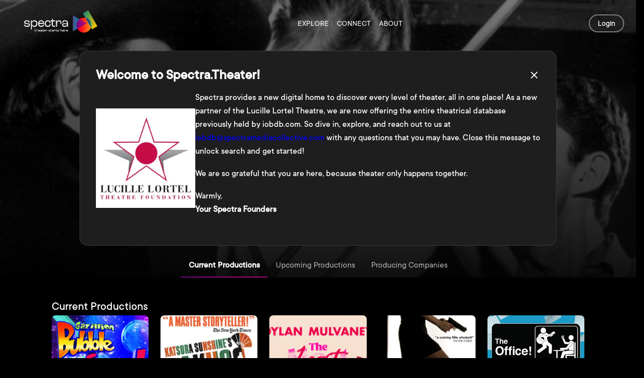

--- FILE ---
content_type: text/javascript
request_url: https://www.spectra.theater/_next/static/jqnAxqlskUfUNKKbLHC5w/_buildManifest.js
body_size: 1680
content:
self.__BUILD_MANIFEST=function(s,a,e,c,t,i,n,d,o){return{__rewrites:{afterFiles:[],beforeFiles:[],fallback:[]},"/":[a,t,"static/chunks/pages/index-138492ed70c46663.js"],"/_coming-soon":["static/chunks/pages/_coming-soon-787f0673c8390d60.js"],"/_error":["static/chunks/pages/_error-8008506205ce3edf.js"],"/_error_countdown":["static/chunks/pages/_error_countdown-84e3a2592549fe4b.js"],"/about":[s,"static/chunks/7703-5819363d13666fd7.js","static/chunks/pages/about-1737532e6bb730f8.js"],"/account":["static/chunks/pages/account-8091b47a8870bf1c.js"],"/account-recovery":["static/chunks/pages/account-recovery-29921eeac7b9d580.js"],"/artists/[id]":["static/chunks/pages/artists/[id]-3ddb60252225b4cd.js"],"/authentication/access-recovery":["static/chunks/pages/authentication/access-recovery-d789e56818e5b976.js"],"/authentication/confirm-code":["static/chunks/pages/authentication/confirm-code-bb98e5f9e94f0482.js"],"/authentication/confirm-email":["static/chunks/pages/authentication/confirm-email-3f6342150a391434.js"],"/authentication/password-changed":["static/chunks/pages/authentication/password-changed-6eda3bd155572edf.js"],"/authentication/reset-password":["static/chunks/pages/authentication/reset-password-f3b0bcce74db1f25.js"],"/author/[[...slug]]":["static/chunks/pages/author/[[...slug]]-241476b8cfc94609.js"],"/components":["static/chunks/pages/components-ae4d51d8abcdf8ea.js"],"/connect":["static/chunks/pages/connect-dc6fc4eb69a2f97c.js"],"/create-account":["static/chunks/pages/create-account-88de713e2ae24276.js"],"/data-partner":["static/chunks/pages/data-partner-0d4162568cc4ef6d.js"],"/home":["static/chunks/pages/home-3f2d3cff0c3acd65.js"],"/institutions":["static/chunks/pages/institutions-928c9c5511e0a462.js"],"/landing-page":[a,t,"static/chunks/pages/landing-page-927bfc75e082705d.js"],"/library/[[...page]]":[s,i,"static/chunks/7861-3aa28ea6cf68aa5e.js","static/chunks/pages/library/[[...page]]-cad9bff6681d584f.js"],"/loading":["static/chunks/pages/loading-53dab0a5ae97f367.js"],"/login":["static/chunks/pages/login-9d4cfd17f37ba457.js"],"/makeVipLink":["static/chunks/pages/makeVipLink-d8960261826870dc.js"],"/onboard":[a,"static/chunks/pages/onboard-19407aebc794b294.js"],"/playhub/[...ids]":[s,e,i,"static/chunks/2036-83bdddb3b0b115f5.js",c,"static/css/99b3aa42b276b705.css","static/chunks/pages/playhub/[...ids]-d8c1937faa9328b1.js"],"/plays":["static/chunks/pages/plays-c475c5dddce745da.js"],"/plays/[id]":[s,e,"static/chunks/9340-574c8597f85c905f.js",c,"static/chunks/pages/plays/[id]-a50b15f0950a0d2d.js"],"/plays/[id]/productions":["static/chunks/pages/plays/[id]/productions-35aab0ac9377cfb6.js"],"/privacy":["static/chunks/pages/privacy-d4afb9d4d12ea706.js"],"/productions/[id]":[s,e,c,"static/chunks/pages/productions/[id]-8f7cc55053d02196.js"],"/productions/[id]/artists":["static/chunks/pages/productions/[id]/artists-e46d25bf11b53956.js"],"/productions/[id]/player":["static/chunks/pages/productions/[id]/player-bff8e008aea769e0.js"],"/profile/add-phone-number":["static/chunks/pages/profile/add-phone-number-36efb785720084ef.js"],"/profile/change-email":["static/chunks/pages/profile/change-email-7365637d5a1934eb.js"],"/profile/change-password":["static/chunks/pages/profile/change-password-1ead6d555de8d9ee.js"],"/profile/confirm-code":["static/chunks/pages/profile/confirm-code-8d0d012625e18a47.js"],"/profile/email-changed":["static/chunks/pages/profile/email-changed-1f45254ddeca8062.js"],"/profile/password-changed":["static/chunks/pages/profile/password-changed-7eadc3d126337585.js"],"/profile/phone-number-updated":["static/chunks/pages/profile/phone-number-updated-e949145896552574.js"],"/profile/verify-email":["static/chunks/pages/profile/verify-email-1e0478c3d4f28d49.js"],"/projects":[s,a,e,n,"static/chunks/8622-08e1e15998553435.js",c,d,"static/chunks/pages/projects-21501ee2d220c4fa.js"],"/projects/share/[id]":[o,"static/chunks/pages/projects/share/[id]-341b502445b46a12.js"],"/projects/[id]":[s,a,n,d,"static/chunks/pages/projects/[id]-0048bd6972f81726.js"],"/projects/[id]/[supportingId]":[a,o,"static/chunks/pages/projects/[id]/[supportingId]-c2ce18afbf1ed129.js"],"/reset-password/[code]":["static/chunks/pages/reset-password/[code]-db23c4e8be067d41.js"],"/studios":["static/chunks/pages/studios-503d35798b425c31.js"],"/studios/[id]":[s,e,"static/chunks/1585-7078e43a9fcea097.js",c,"static/chunks/pages/studios/[id]-8314cf26727579ec.js"],"/studios/[id]/productions":["static/chunks/pages/studios/[id]/productions-8a51d8cc0d1616c1.js"],"/terms":["static/chunks/pages/terms-4a9012191854927d.js"],"/testAtoms":["static/chunks/pages/testAtoms-588d4e3a09d8ee25.js"],"/theatrical-licencing":["static/chunks/pages/theatrical-licencing-d6f92ef1c77e0de0.js"],"/venues":["static/chunks/pages/venues-490b9dfc9b9a3bb8.js"],"/venues/[id]":["static/chunks/7d0bf13e-7ac265fe68d2fcb0.js",s,e,"static/chunks/1180-1630ff648a6880df.js",c,"static/chunks/pages/venues/[id]-32265af77973f354.js"],"/venues/[id]/productions":["static/chunks/pages/venues/[id]/productions-ec373585f6776d1f.js"],"/welcome":["static/chunks/pages/welcome-e82271d1ecab2949.js"],sortedPages:["/","/_app","/_coming-soon","/_error","/_error_countdown","/about","/account","/account-recovery","/artists/[id]","/authentication/access-recovery","/authentication/confirm-code","/authentication/confirm-email","/authentication/password-changed","/authentication/reset-password","/author/[[...slug]]","/components","/connect","/create-account","/data-partner","/home","/institutions","/landing-page","/library/[[...page]]","/loading","/login","/makeVipLink","/onboard","/playhub/[...ids]","/plays","/plays/[id]","/plays/[id]/productions","/privacy","/productions/[id]","/productions/[id]/artists","/productions/[id]/player","/profile/add-phone-number","/profile/change-email","/profile/change-password","/profile/confirm-code","/profile/email-changed","/profile/password-changed","/profile/phone-number-updated","/profile/verify-email","/projects","/projects/share/[id]","/projects/[id]","/projects/[id]/[supportingId]","/reset-password/[code]","/studios","/studios/[id]","/studios/[id]/productions","/terms","/testAtoms","/theatrical-licencing","/venues","/venues/[id]","/venues/[id]/productions","/welcome"]}}("static/chunks/5675-b2825d8588363fd2.js","static/chunks/7651-94dd701c87164706.js","static/chunks/8109-a7005922ad35ee52.js","static/chunks/4062-b761818ec3884368.js","static/chunks/5731-1485aeb98a23e50a.js","static/chunks/2793-9dbdde8ab016a8d1.js","static/chunks/4394-d472bfb134e9eff0.js","static/chunks/8373-d61d2a641ff11142.js","static/chunks/6040-1f7e155774c0ab9f.js"),self.__BUILD_MANIFEST_CB&&self.__BUILD_MANIFEST_CB();

--- FILE ---
content_type: text/javascript
request_url: https://www.spectra.theater/_next/static/chunks/8109-a7005922ad35ee52.js
body_size: 2628
content:
"use strict";(self.webpackChunk_N_E=self.webpackChunk_N_E||[]).push([[8109],{60888:function(r,e,t){var o=t(64836);e.Z=void 0;var a=o(t(64938)),i=t(85893);e.Z=(0,a.default)((0,i.jsx)("path",{d:"M12 2C6.48 2 2 6.48 2 12s4.48 10 10 10 10-4.48 10-10S17.52 2 12 2m-2 15-5-5 1.41-1.41L10 14.17l7.59-7.59L19 8z"}),"CheckCircle")},10012:function(r,e,t){t.d(e,{Z:function(){return U}});var o=t(63366),a=t(87462),i=t(67294),n=t(90512),s=t(94780),l=t(90629),d=t(98216),u=t(70917),p=t(41796),b=t(2734),c=t(90948),f=t(71657),m=t(1588),v=t(34867);function getLinearProgressUtilityClass(r){return(0,v.ZP)("MuiLinearProgress",r)}(0,m.Z)("MuiLinearProgress",["root","colorPrimary","colorSecondary","determinate","indeterminate","buffer","query","dashed","dashedColorPrimary","dashedColorSecondary","bar","barColorPrimary","barColorSecondary","bar1Indeterminate","bar1Determinate","bar1Buffer","bar2Indeterminate","bar2Buffer"]);var g=t(85893);let h=["className","color","value","valueBuffer","variant"],_=r=>r,Z,C,y,x,S,M,P=(0,u.F4)(Z||(Z=_`
  0% {
    left: -35%;
    right: 100%;
  }

  60% {
    left: 100%;
    right: -90%;
  }

  100% {
    left: 100%;
    right: -90%;
  }
`)),k=(0,u.F4)(C||(C=_`
  0% {
    left: -200%;
    right: 100%;
  }

  60% {
    left: 107%;
    right: -8%;
  }

  100% {
    left: 107%;
    right: -8%;
  }
`)),w=(0,u.F4)(y||(y=_`
  0% {
    opacity: 1;
    background-position: 0 -23px;
  }

  60% {
    opacity: 0;
    background-position: 0 -23px;
  }

  100% {
    opacity: 1;
    background-position: -200px -23px;
  }
`)),useUtilityClasses=r=>{let{classes:e,variant:t,color:o}=r,a={root:["root",`color${(0,d.Z)(o)}`,t],dashed:["dashed",`dashedColor${(0,d.Z)(o)}`],bar1:["bar",`barColor${(0,d.Z)(o)}`,("indeterminate"===t||"query"===t)&&"bar1Indeterminate","determinate"===t&&"bar1Determinate","buffer"===t&&"bar1Buffer"],bar2:["bar","buffer"!==t&&`barColor${(0,d.Z)(o)}`,"buffer"===t&&`color${(0,d.Z)(o)}`,("indeterminate"===t||"query"===t)&&"bar2Indeterminate","buffer"===t&&"bar2Buffer"]};return(0,s.Z)(a,getLinearProgressUtilityClass,e)},getColorShade=(r,e)=>"inherit"===e?"currentColor":r.vars?r.vars.palette.LinearProgress[`${e}Bg`]:"light"===r.palette.mode?(0,p.$n)(r.palette[e].main,.62):(0,p._j)(r.palette[e].main,.5),$=(0,c.ZP)("span",{name:"MuiLinearProgress",slot:"Root",overridesResolver:(r,e)=>{let{ownerState:t}=r;return[e.root,e[`color${(0,d.Z)(t.color)}`],e[t.variant]]}})(({ownerState:r,theme:e})=>(0,a.Z)({position:"relative",overflow:"hidden",display:"block",height:4,zIndex:0,"@media print":{colorAdjust:"exact"},backgroundColor:getColorShade(e,r.color)},"inherit"===r.color&&"buffer"!==r.variant&&{backgroundColor:"none","&::before":{content:'""',position:"absolute",left:0,top:0,right:0,bottom:0,backgroundColor:"currentColor",opacity:.3}},"buffer"===r.variant&&{backgroundColor:"transparent"},"query"===r.variant&&{transform:"rotate(180deg)"})),I=(0,c.ZP)("span",{name:"MuiLinearProgress",slot:"Dashed",overridesResolver:(r,e)=>{let{ownerState:t}=r;return[e.dashed,e[`dashedColor${(0,d.Z)(t.color)}`]]}})(({ownerState:r,theme:e})=>{let t=getColorShade(e,r.color);return(0,a.Z)({position:"absolute",marginTop:0,height:"100%",width:"100%"},"inherit"===r.color&&{opacity:.3},{backgroundImage:`radial-gradient(${t} 0%, ${t} 16%, transparent 42%)`,backgroundSize:"10px 10px",backgroundPosition:"0 -23px"})},(0,u.iv)(x||(x=_`
    animation: ${0} 3s infinite linear;
  `),w)),j=(0,c.ZP)("span",{name:"MuiLinearProgress",slot:"Bar1",overridesResolver:(r,e)=>{let{ownerState:t}=r;return[e.bar,e[`barColor${(0,d.Z)(t.color)}`],("indeterminate"===t.variant||"query"===t.variant)&&e.bar1Indeterminate,"determinate"===t.variant&&e.bar1Determinate,"buffer"===t.variant&&e.bar1Buffer]}})(({ownerState:r,theme:e})=>(0,a.Z)({width:"100%",position:"absolute",left:0,bottom:0,top:0,transition:"transform 0.2s linear",transformOrigin:"left",backgroundColor:"inherit"===r.color?"currentColor":(e.vars||e).palette[r.color].main},"determinate"===r.variant&&{transition:"transform .4s linear"},"buffer"===r.variant&&{zIndex:1,transition:"transform .4s linear"}),({ownerState:r})=>("indeterminate"===r.variant||"query"===r.variant)&&(0,u.iv)(S||(S=_`
      width: auto;
      animation: ${0} 2.1s cubic-bezier(0.65, 0.815, 0.735, 0.395) infinite;
    `),P)),B=(0,c.ZP)("span",{name:"MuiLinearProgress",slot:"Bar2",overridesResolver:(r,e)=>{let{ownerState:t}=r;return[e.bar,e[`barColor${(0,d.Z)(t.color)}`],("indeterminate"===t.variant||"query"===t.variant)&&e.bar2Indeterminate,"buffer"===t.variant&&e.bar2Buffer]}})(({ownerState:r,theme:e})=>(0,a.Z)({width:"100%",position:"absolute",left:0,bottom:0,top:0,transition:"transform 0.2s linear",transformOrigin:"left"},"buffer"!==r.variant&&{backgroundColor:"inherit"===r.color?"currentColor":(e.vars||e).palette[r.color].main},"inherit"===r.color&&{opacity:.3},"buffer"===r.variant&&{backgroundColor:getColorShade(e,r.color),transition:"transform .4s linear"}),({ownerState:r})=>("indeterminate"===r.variant||"query"===r.variant)&&(0,u.iv)(M||(M=_`
      width: auto;
      animation: ${0} 2.1s cubic-bezier(0.165, 0.84, 0.44, 1) 1.15s infinite;
    `),k)),L=i.forwardRef(function(r,e){let t=(0,f.Z)({props:r,name:"MuiLinearProgress"}),{className:i,color:s="primary",value:l,valueBuffer:d,variant:u="indeterminate"}=t,p=(0,o.Z)(t,h),c=(0,a.Z)({},t,{color:s,variant:u}),m=useUtilityClasses(c),v=(0,b.Z)(),Z={},C={bar1:{},bar2:{}};if(("determinate"===u||"buffer"===u)&&void 0!==l){Z["aria-valuenow"]=Math.round(l),Z["aria-valuemin"]=0,Z["aria-valuemax"]=100;let r=l-100;"rtl"===v.direction&&(r=-r),C.bar1.transform=`translateX(${r}%)`}if("buffer"===u&&void 0!==d){let r=(d||0)-100;"rtl"===v.direction&&(r=-r),C.bar2.transform=`translateX(${r}%)`}return(0,g.jsxs)($,(0,a.Z)({className:(0,n.Z)(m.root,i),ownerState:c,role:"progressbar"},Z,{ref:e},p,{children:["buffer"===u?(0,g.jsx)(I,{className:m.dashed,ownerState:c}):null,(0,g.jsx)(j,{className:m.bar1,ownerState:c,style:C.bar1}),"determinate"===u?null:(0,g.jsx)(B,{className:m.bar2,ownerState:c,style:C.bar2})]}))});function getMobileStepperUtilityClass(r){return(0,v.ZP)("MuiMobileStepper",r)}(0,m.Z)("MuiMobileStepper",["root","positionBottom","positionTop","positionStatic","dots","dot","dotActive","progress"]);let R=["activeStep","backButton","className","LinearProgressProps","nextButton","position","steps","variant"],MobileStepper_useUtilityClasses=r=>{let{classes:e,position:t}=r,o={root:["root",`position${(0,d.Z)(t)}`],dots:["dots"],dot:["dot"],dotActive:["dotActive"],progress:["progress"]};return(0,s.Z)(o,getMobileStepperUtilityClass,e)},N=(0,c.ZP)(l.Z,{name:"MuiMobileStepper",slot:"Root",overridesResolver:(r,e)=>{let{ownerState:t}=r;return[e.root,e[`position${(0,d.Z)(t.position)}`]]}})(({theme:r,ownerState:e})=>(0,a.Z)({display:"flex",flexDirection:"row",justifyContent:"space-between",alignItems:"center",background:(r.vars||r).palette.background.default,padding:8},"bottom"===e.position&&{position:"fixed",bottom:0,left:0,right:0,zIndex:(r.vars||r).zIndex.mobileStepper},"top"===e.position&&{position:"fixed",top:0,left:0,right:0,zIndex:(r.vars||r).zIndex.mobileStepper})),z=(0,c.ZP)("div",{name:"MuiMobileStepper",slot:"Dots",overridesResolver:(r,e)=>e.dots})(({ownerState:r})=>(0,a.Z)({},"dots"===r.variant&&{display:"flex",flexDirection:"row"})),q=(0,c.ZP)("div",{name:"MuiMobileStepper",slot:"Dot",shouldForwardProp:r=>(0,c.Dz)(r)&&"dotActive"!==r,overridesResolver:(r,e)=>{let{dotActive:t}=r;return[e.dot,t&&e.dotActive]}})(({theme:r,ownerState:e,dotActive:t})=>(0,a.Z)({},"dots"===e.variant&&(0,a.Z)({transition:r.transitions.create("background-color",{duration:r.transitions.duration.shortest}),backgroundColor:(r.vars||r).palette.action.disabled,borderRadius:"50%",width:8,height:8,margin:"0 2px"},t&&{backgroundColor:(r.vars||r).palette.primary.main}))),A=(0,c.ZP)(L,{name:"MuiMobileStepper",slot:"Progress",overridesResolver:(r,e)=>e.progress})(({ownerState:r})=>(0,a.Z)({},"progress"===r.variant&&{width:"50%"})),D=i.forwardRef(function(r,e){let t;let s=(0,f.Z)({props:r,name:"MuiMobileStepper"}),{activeStep:l=0,backButton:d,className:u,LinearProgressProps:p,nextButton:b,position:c="bottom",steps:m,variant:v="dots"}=s,h=(0,o.Z)(s,R),Z=(0,a.Z)({},s,{activeStep:l,position:c,variant:v});"progress"===v&&(t=1===m?100:Math.ceil(l/(m-1)*100));let C=MobileStepper_useUtilityClasses(Z);return(0,g.jsxs)(N,(0,a.Z)({square:!0,elevation:0,className:(0,n.Z)(C.root,u),ref:e,ownerState:Z},h,{children:[d,"text"===v&&(0,g.jsxs)(i.Fragment,{children:[l+1," / ",m]}),"dots"===v&&(0,g.jsx)(z,{ownerState:Z,className:C.dots,children:[...Array(m)].map((r,e)=>(0,g.jsx)(q,{className:(0,n.Z)(C.dot,e===l&&C.dotActive),ownerState:Z,dotActive:e===l},e))}),"progress"===v&&(0,g.jsx)(A,(0,a.Z)({ownerState:Z,className:C.progress,variant:"determinate",value:t},p)),b]}))});var U=D}}]);

--- FILE ---
content_type: text/javascript
request_url: https://www.spectra.theater/_next/static/chunks/4062-b761818ec3884368.js
body_size: 4230
content:
"use strict";(self.webpackChunk_N_E=self.webpackChunk_N_E||[]).push([[4062],{41553:function(e,t,n){var i=n(85893);n(67294);var o=n(88078),l=n(80822),r=n(83965),a=n(5543),s=n(66242),d=n(41664),c=n.n(d);t.Z=function(e){let{play:t}=e;return t?(0,i.jsx)(a.Z,{sx:{padding:0},children:(0,i.jsx)(l.Z,{sx:{paddingTop:"143%",position:"relative",overflow:"hidden"},children:(0,i.jsx)(c(),{href:"/plays/".concat(t.playId),children:(0,i.jsxs)(s.Z,{sx:{borderRadius:"8px",cursor:"pointer",backgroundImage:t.posterURL.includes("misc")?"":"url(".concat(t.posterURL,")"),backgroundSize:"fill",height:"100%",width:"100%",objectFit:"cover",position:"absolute",top:0,left:0},children:[t.posterURL.includes("misc")&&(0,i.jsx)("div",{style:{position:"absolute",bottom:"0.5rem",left:"0.5rem",color:"white",fontSize:"2vmin",zIndex:1},children:t.playName}),(0,i.jsx)("div",{style:{position:"absolute",top:0,left:0,width:"100%",height:"100%",backdropFilter:"blur(20px)",zIndex:-1}}),(0,i.jsx)(r.Z,{component:"img",sx:{height:"100%",width:"100%",objectFit:"cover",position:"absolute",top:0,left:0},image:t.posterURL,alt:t.playName})]})})})},t.playId):(0,i.jsx)(o.Z,{variant:"rounded",sx:{paddingTop:"143%",width:"100%"}})}},61696:function(e,t,n){n.d(t,{Hk:function(){return S}});var i=n(85893),o=n(80822),l=n(15861),r=n(98456),a=n(86886),s=n(66242),d=n(9974),c=n(93946),p=n(67294),u=n(7485),x=n(11877),f=n(78584),h=n(41553),m=n(91296),g=n.n(m),j=n(60888),v=n(73103),y=n(55489),b=n(47365),Z=n(96121),w=n(39821);function SearchResult(e){let{searching:t,plays:n,activePlayId:p,setActivePlayId:u}=e;return t?(0,i.jsx)(o.Z,{sx:{display:"flex",alignItems:"center",justifyContent:"center"},children:(0,i.jsx)(r.Z,{sx:{color:"#fff"}})}):0===n.length?(0,i.jsx)(o.Z,{sx:{display:"flex",alignItems:"center",justifyContent:"center",my:4},children:(0,i.jsxs)(l.Z,{children:[" ","No results found. Please enter a new play name you want to work on."]})}):(0,i.jsxs)(o.Z,{children:[(0,i.jsx)(l.Z,{sx:{fontSize:"18px",lineHeight:"24px",marginBottom:"12px"},children:"Select one play from below:"}),(0,i.jsx)(o.Z,{sx:{width:"inherit",maxHeight:"20rem",overflow:"scroll"},children:(0,i.jsx)(a.ZP,{container:!0,gap:2,sx:{display:"grid",gridTemplateColumns:"repeat( auto-fit, 15% )"},children:n.map(e=>(0,i.jsx)(s.Z,{sx:{position:"relative",borderRadius:"8px",background:"linear-gradient(180deg, rgba(0, 0, 0, 0.00) 39.95%, #000 100%), url(<path-to-image>), lightgray 50% / cover no-repeat","&::before":{content:'" "',position:"absolute",bottom:0,width:"100%",height:"50px",zIndex:1,background:"linear-gradient(to top, rgba(0, 0, 0, 1) 0%, rgba(0, 0, 0, 0) 100%)"}},children:(0,i.jsxs)(d.Z,{onClick:()=>u(e.id),children:[(0,i.jsx)(c.Z,{sx:{position:"absolute",top:3,left:12,zIndex:10,background:"transparent"},children:e.id===p?(0,i.jsx)(j.Z,{sx:{color:"green",background:"#fff",borderRadius:"50%"}}):(0,i.jsx)(v.Z,{})}),(0,i.jsx)(o.Z,{sx:{pointerEvents:"none"},children:(0,i.jsx)(h.Z,{play:{playId:e.id,playName:e.licenseName,posterURL:e.backgroundImage}})})]})},e.id))})})]})}let S=(0,u.Z)(()=>({input:{backgroundColor:"transparent",marginTop:0}}));(0,u.Z)(()=>({btn:{color:"#fff",background:"rgba(92, 92, 92, 1)",borderRadius:"48px",textTransform:"capitalize",padding:"12px 20px",width:"100%","&:hover":{background:"rgba(92, 92, 92, 1)"}}})),t.ZP=e=>{let{onSubmit:t,playId:n,onBack:r}=e,[a,s]=(0,p.useState)(!1),[d,c]=(0,p.useState)(""),[u,h]=(0,p.useState)(),[m,j]=(0,p.useState)([]),changeHandler=e=>{c(e.target.value)},[v,S]=(0,p.useState)(),I=p.useContext(w.S),C=null==I?void 0:I.setConfig;async function fetchSearchFilterConfig(){let{data:e}=await x.Z.get("/home/searches/filter");C&&C(e)}(0,p.useEffect)(()=>{fetchSearchFilterConfig()},[]);let P=p.useMemo(()=>g()(changeHandler,500),[]),fetchPlays=async e=>{try{s(!0);let t=await x.Z.post("/home/searches/play?searchText=".concat(e),{...v},{cancelPrevious:!0});j(t.data),s(!1)}catch(e){s(!1)}};return(0,p.useEffect)(()=>{fetchPlays(d)},[d,v]),(0,p.useEffect)(()=>{h(n)},[]),(0,i.jsxs)(o.Z,{children:[(0,i.jsx)(l.Z,{sx:{fontSize:"32px",lineHeight:"40px"},children:"Add New Project"}),(0,i.jsxs)(o.Z,{sx:{paddingBottom:"0.5rem"},children:[(0,i.jsx)(l.Z,{sx:{fontSize:"24px",lineHeight:"32px",margin:"24px 0 16px"},children:"Search for the play you want to work on:"}),(0,i.jsx)(y.M,{placeholder:"Please type in show name",onChange:P}),(0,i.jsx)(o.Z,{sx:{display:"flex",gap:"0.5rem",flexWrap:"wrap"},children:(0,i.jsx)(b.W,{filters:[Z.BV.playType,Z.BV.genre,Z.BV.themes,Z.BV.principle,Z.BV.ensemble],onChange:e=>{S(e)}})})]}),(0,i.jsx)(SearchResult,{searching:a,plays:m,activePlayId:u,setActivePlayId:e=>{h(t=>t===e?void 0:e)}}),(0,i.jsxs)(o.Z,{sx:{margin:"0.5rem 0px",gap:"0.5rem",display:"flex",flexDirection:"column"},children:[(0,i.jsx)(f.Zv,{fullWidth:!0,disabled:!u,onClick:()=>{u&&t(u)},children:"Next"}),(0,i.jsx)(f.Uc,{variant:"outlined",fullWidth:!0,onClick:r,children:"Cancel"})]})]})}},14062:function(e,t,n){n.d(t,{ZP:function(){return features_AddNewProject}});var i=n(85893),o=n(23170),l=n(80822),r=n(98456),a=n(10012),s=n(67294),d=n(61696),c=n(15861),p=n(89514),u=n(78584),x=n(10350),f=n(25675),h=n.n(f),m=n(11877),g=n(5121),AddNewProject_CollectName=e=>{let{onSubmit:t,onBack:n,projectName:o,projectDescription:r}=e,[a,d]=(0,s.useState)(""),[f,j]=(0,s.useState)(""),[v,y]=(0,s.useState)();(0,s.useEffect)(()=>{d(o||""),j(r||"")},[]);let projectPictureUpload=async()=>{var e;let t=await m.Z.get("/projects/uploadMedia",{params:{contentType:null==v?void 0:v.type,fileExtension:null==v?void 0:null===(e=v.type)||void 0===e?void 0:e.split("/")[1]}}).then(e=>null==e?void 0:e.data);return await g.Z.put(null==t?void 0:t.signedUrl,v,{headers:{"Content-Type":null==v?void 0:v.type}}),t};return(0,i.jsxs)(l.Z,{children:[(0,i.jsx)(c.Z,{sx:{fontSize:["1rem","2rem"],lineHeight:["1.5rem","2.5rem"]},children:"Please describe your project:"}),(0,i.jsxs)(l.Z,{sx:{display:"flex",flexDirection:["column","row"],alignItems:"center",justifyContent:"center",gap:"2rem",m:3},children:[(0,i.jsx)(c.Z,{sx:{flexBasis:["100%","10rem"]},children:"Project Name"}),(0,i.jsx)(l.Z,{sx:{flex:1},children:(0,i.jsx)(p.z,{placeholder:"Enter project name",onChange:e=>d(e.target.value)})})]}),(0,i.jsxs)(l.Z,{sx:{display:"flex",flexDirection:["column","row"],alignItems:"center",justifyContent:"center",gap:"2rem",m:3},children:[(0,i.jsx)(c.Z,{sx:{flexBasis:["100%","10rem"]},children:"Project Description"}),(0,i.jsx)(l.Z,{sx:{flex:1},children:(0,i.jsx)(x.u,{placeholder:"Enter project description",onChange:e=>j(e.target.value),maxRows:5})})]}),(0,i.jsxs)(l.Z,{sx:{display:"flex",flexDirection:["column","row"],alignItems:"center",justifyContent:"center",gap:"2rem",m:3},children:[(0,i.jsx)(c.Z,{sx:{flexBasis:["100%","10rem"]},children:"Profile Picture"}),(0,i.jsxs)(l.Z,{sx:{flex:1,display:"flex",flexDirection:"column",justifyContent:"center",gap:"1rem",flexWrap:"wrap",sm:{alignItems:"center"}},children:[(0,i.jsx)("input",{type:"file",accept:"image/*",onChange:e=>{e.target.files&&e.target.files[0]&&y(e.target.files[0])}}),v&&(0,i.jsx)(h(),{src:URL.createObjectURL(v),alt:"Profile Picture",width:200,height:150,layout:"responsive"})]})]}),(0,i.jsxs)(l.Z,{sx:{margin:"30px 0px",gap:"24px",display:"flex",flexDirection:"column"},children:[(0,i.jsx)(u.Zv,{fullWidth:!0,disabled:!a,onClick:async()=>{let e=await projectPictureUpload();t(a,f,null==v?void 0:v.name,null==e?void 0:e.fileName)},children:"Start Project"}),(0,i.jsx)(u.Uc,{variant:"outlined",fullWidth:!0,onClick:n,children:"Back"})]})]})},j=n(7485),v=n(63370),y=n(11163);let b=(0,j.Z)(e=>({modalContainer:{background:"rgba(30, 30, 30, 1)",outline:"none",position:"absolute",border:"none",top:"50%",left:"50%",boxShadow:"24",transform:"translate(-50%, -50%)",width:"60%"}})),ProjectSteps=e=>{let{step:t,prevStep:n,nextStep:o,onComplete:r,handleClose:c,playSelected_playId:p}=e,u=Z(),[x,f]=(0,s.useState)({}),onPlayIdSelect=async e=>{e&&(f(t=>({...t,playId:e})),e&&await onProjectTypeSelect("fullProduction",e),p||o())},onProjectTypeSelect=async(e,t)=>{var n,i;if(!e)return;let o=await m.Z.get("/projects/project-types").then(e=>null==e?void 0:e.data);if("fullProduction"===e){let e=await m.Z.get("/plays/".concat((null==x?void 0:x.playId)||t)).then(e=>null==e?void 0:e.data),i=null===(n=o.find(t=>((null==t?void 0:t.name)=="Musical Play"?"Musical":null==t?void 0:t.name)===(null==e?void 0:e.playType)))||void 0===n?void 0:n.id;f(e=>({...e,projectTypeId:i}))}else{let e=null===(i=o.find(e=>"Development"===e.name))||void 0===i?void 0:i.id;f(t=>({...t,projectTypeId:e}))}};return(0,s.useEffect)(()=>{o(),p&&onPlayIdSelect(p)},[p]),(0,i.jsxs)(l.Z,{children:[0===t&&(0,i.jsx)(d.ZP,{playId:x.playId,onSubmit:onPlayIdSelect,onBack:c}),1===t&&(0,i.jsx)(AddNewProject_CollectName,{projectName:null==x?void 0:x.projectName,projectDescription:null==x?void 0:x.projectDescription,onSubmit:(e,t,n,i)=>{if(!e)return;let o={...x,projectName:e,projectDescription:t,profilePictureName:n,uploadURLFileName:i};f(o),r(o)},onBack:p?c:n}),(0,i.jsx)(l.Z,{sx:{position:"absolute",top:"50%",right:"-150px",transform:"rotate(90deg)"},children:(0,i.jsx)(a.Z,{variant:"dots",steps:2,position:"static",activeStep:t,sx:{maxWidth:400,flexGrow:1},backButton:null,nextButton:null,classes:{dotActive:u.dotActive,dots:u.dots}})})]})},Z=(0,j.Z)(e=>({dotActive:{background:"#F2F2F2"},dots:{gap:"30px",background:"transparent"}}));var features_AddNewProject=e=>{let{open:t,setOpen:n,onClose:a,playSelected_playId:d}=e;b();let[c,p]=(0,s.useState)(0),[u,x]=(0,s.useState)(!1),{profile:f}=(0,v.m)(),h=(0,y.useRouter)(),onComplete=async e=>{try{x(!0);let t=await m.Z.post("/projects",{name:e.projectName,ownerUserId:null==f?void 0:f.userId,studioId:e.studioId,playId:e.playId,projectTypeId:e.projectTypeId,description:e.projectDescription}).then(e=>null==e?void 0:e.data);await m.Z.post("/projects/".concat(null==t?void 0:t.id,"/process-media"),{mediaName:null==e?void 0:e.profilePictureName,fileName:null==e?void 0:e.uploadURLFileName,uploadMediaType:"profile-picture"});let ownerUserContributionAddition=async()=>{let e=await m.Z.get("/user-profiles/userArtist/".concat(null==f?void 0:f.userId)).then(e=>null==e?void 0:e.data);if(!e){var n,i,o;let t={firstName:null==f?void 0:null===(n=f.name)||void 0===n?void 0:n.split(" ")[0],lastName:null==f?void 0:null===(i=f.name)||void 0===i?void 0:i.split(" ")[1]},l=await m.Z.post("/artists",t).then(e=>null==e?void 0:e.data);e=await (null===(o=m.Z.post("/user-profiles/userArtist",{userId:null==f?void 0:f.userId,artistId:null==l?void 0:l.id}))||void 0===o?void 0:o.then(e=>null==e?void 0:e.data))}await m.Z.post("/projects/".concat(null==t?void 0:t.id,"/contributor"),{projectId:null==t?void 0:t.id,contributionType:"Artistic",contributionName:"Project Owner/Producer",artistId:null==e?void 0:e.artistId,acceptanceStatus:"Accepted"}).then(e=>null==e?void 0:e.data)};await ownerUserContributionAddition(),x(!1),a(),h.push("/projects/".concat(null==t?void 0:t.id)),n(!1)}catch(e){x(!1)}};return(0,i.jsx)(o.Z,{open:t,onClose:()=>n(!1),children:(0,i.jsxs)(l.Z,{sx:{position:"absolute",top:"52%",left:"50%",transform:"translate(-50%, -50%)",background:"rgba(30, 30, 30, 1)",padding:"2rem",borderRadius:"8px",width:"70%",height:"90%",overflow:"auto"},children:[u&&(0,i.jsx)(l.Z,{sx:{position:"absolute",top:"50%",left:"50%",backgroundColor:"rgba(0,0,0,0.8)",padding:"1rem",zIndex:10,transform:"translate(-50%, -50%)"},children:(0,i.jsx)(r.Z,{sx:{color:"#fff"}})}),(0,i.jsx)(ProjectSteps,{step:c,setStep:p,nextStep:()=>{p(e=>e+1)},prevStep:()=>{p(e=>e-1)},onComplete:onComplete,handleClose:()=>{n(!1)},playSelected_playId:d})]})})}},55489:function(e,t,n){n.d(t,{M:function(){return SearchInput}});var i=n(85893),o=n(90629),l=n(93946),r=n(78543);n(67294);var a=n(42761),s=n(61696);function SearchInput(e){let{onChange:t,placeholder:n}=e,d=(0,s.Hk)();return(0,i.jsxs)(o.Z,{component:"form",sx:{p:"2px 4px",display:"flex",alignItems:"center",width:"100%",borderRadius:"5px",mb:2},children:[(0,i.jsx)(l.Z,{sx:{p:"10px"},"aria-label":"menu",children:(0,i.jsx)(a.Z,{})}),(0,i.jsx)(r.ZP,{sx:{flex:1,pl:0,backgroundColor:"transparant",fontSize:"18px",lineHeight:"24px"},placeholder:n,className:d.input,onChange:t})]})}},89514:function(e,t,n){n.d(t,{z:function(){return TextBox}});var i=n(85893),o=n(80822),l=n(78543),r=n(93946),a=n(67294),s=n(61696),d=n(50594);function TextBox(e){let{initialValue:t="",onChange:n,placeholder:c}=e,[p,u]=(0,a.useState)(t),x=(0,s.Hk)();return(0,i.jsxs)(o.Z,{component:"form",sx:{p:"2px 4px",display:"flex",alignItems:"center",width:"100%",borderRadius:"5px",border:"1px solid #ffffff1f"},children:[(0,i.jsx)(l.ZP,{sx:{flex:1,backgroundColor:"transparent",fontSize:"18px",lineHeight:"24px"},value:p,placeholder:c,className:x.input,onChange:e=>{u(e.target.value),n&&n(e)}}),p&&p.length>0&&(0,i.jsx)(r.Z,{sx:{p:"10px"},"aria-label":"menu",onClick:()=>u(""),children:(0,i.jsx)(d.Z,{})})]})}},10350:function(e,t,n){n.d(t,{u:function(){return l}});var i=n(90948),o=n(37598);let l=(0,i.ZP)(o.u)(e=>{let{theme:t}=e;return"\n  box-sizing: border-box;\n  width: 320px;\n  font-family: 'IBM Plex Sans', sans-serif;\n  font-size: 0.875rem;\n  font-weight: 400;\n  line-height: 1.5;\n  padding: 8px 12px;\n  background: transparent;\n  padding: 8px 16px;\n  border-radius: 8px;\n  border: 1px solid #ffffff1f;\n  width: 100%;\n  min-height: 100px;\n  font-size: 18px;\n  line-height: 24px;\n  font-family: 'TT Commons';\n  font-weight: 500;\n  resize: none;\n  &:hover {\n  }\n  &:focus {\n  }\n  // firefox\n  &:focus-visible {\n    outline: 0;\n  }\n"})}}]);

--- FILE ---
content_type: text/javascript
request_url: https://www.spectra.theater/_next/static/chunks/2793-9dbdde8ab016a8d1.js
body_size: 12745
content:
"use strict";(self.webpackChunk_N_E=self.webpackChunk_N_E||[]).push([[2793],{78298:function(t,e,r){var o=r(64836);e.Z=void 0;var n=o(r(64938)),i=r(85893);e.Z=(0,n.default)((0,i.jsx)("path",{d:"M17.77 3.77 16 2 6 12l10 10 1.77-1.77L9.54 12z"}),"ArrowBackIosNew")},13379:function(t,e,r){var o=r(64836);e.Z=void 0;var n=o(r(64938)),i=r(85893);e.Z=(0,n.default)((0,i.jsx)("path",{d:"M6.23 20.23 8 22l10-10L8 2 6.23 3.77 14.46 12z"}),"ArrowForwardIos")},40044:function(t,e,r){r.d(e,{Z:function(){return x}});var o=r(63366),n=r(87462),i=r(67294),l=r(90512),s=r(94780),a=r(82607),u=r(98216),f=r(71657),c=r(90948),d=r(1588),p=r(34867);function getTabUtilityClass(t){return(0,p.ZP)("MuiTab",t)}let h=(0,d.Z)("MuiTab",["root","labelIcon","textColorInherit","textColorPrimary","textColorSecondary","selected","disabled","fullWidth","wrapped","iconWrapper"]);var v=r(85893);let y=["className","disabled","disableFocusRipple","fullWidth","icon","iconPosition","indicator","label","onChange","onClick","onFocus","selected","selectionFollowsFocus","textColor","value","wrapped"],useUtilityClasses=t=>{let{classes:e,textColor:r,fullWidth:o,wrapped:n,icon:i,label:l,selected:a,disabled:f}=t,c={root:["root",i&&l&&"labelIcon",`textColor${(0,u.Z)(r)}`,o&&"fullWidth",n&&"wrapped",a&&"selected",f&&"disabled"],iconWrapper:["iconWrapper"]};return(0,s.Z)(c,getTabUtilityClass,e)},b=(0,c.ZP)(a.Z,{name:"MuiTab",slot:"Root",overridesResolver:(t,e)=>{let{ownerState:r}=t;return[e.root,r.label&&r.icon&&e.labelIcon,e[`textColor${(0,u.Z)(r.textColor)}`],r.fullWidth&&e.fullWidth,r.wrapped&&e.wrapped]}})(({theme:t,ownerState:e})=>(0,n.Z)({},t.typography.button,{maxWidth:360,minWidth:90,position:"relative",minHeight:48,flexShrink:0,padding:"12px 16px",overflow:"hidden",whiteSpace:"normal",textAlign:"center"},e.label&&{flexDirection:"top"===e.iconPosition||"bottom"===e.iconPosition?"column":"row"},{lineHeight:1.25},e.icon&&e.label&&{minHeight:72,paddingTop:9,paddingBottom:9,[`& > .${h.iconWrapper}`]:(0,n.Z)({},"top"===e.iconPosition&&{marginBottom:6},"bottom"===e.iconPosition&&{marginTop:6},"start"===e.iconPosition&&{marginRight:t.spacing(1)},"end"===e.iconPosition&&{marginLeft:t.spacing(1)})},"inherit"===e.textColor&&{color:"inherit",opacity:.6,[`&.${h.selected}`]:{opacity:1},[`&.${h.disabled}`]:{opacity:(t.vars||t).palette.action.disabledOpacity}},"primary"===e.textColor&&{color:(t.vars||t).palette.text.secondary,[`&.${h.selected}`]:{color:(t.vars||t).palette.primary.main},[`&.${h.disabled}`]:{color:(t.vars||t).palette.text.disabled}},"secondary"===e.textColor&&{color:(t.vars||t).palette.text.secondary,[`&.${h.selected}`]:{color:(t.vars||t).palette.secondary.main},[`&.${h.disabled}`]:{color:(t.vars||t).palette.text.disabled}},e.fullWidth&&{flexShrink:1,flexGrow:1,flexBasis:0,maxWidth:"none"},e.wrapped&&{fontSize:t.typography.pxToRem(12)})),g=i.forwardRef(function(t,e){let r=(0,f.Z)({props:t,name:"MuiTab"}),{className:s,disabled:a=!1,disableFocusRipple:u=!1,fullWidth:c,icon:d,iconPosition:p="top",indicator:h,label:g,onChange:x,onClick:m,onFocus:S,selected:w,selectionFollowsFocus:z,textColor:C="inherit",value:P,wrapped:N=!1}=r,Z=(0,o.Z)(r,y),I=(0,n.Z)({},r,{disabled:a,disableFocusRipple:u,selected:w,icon:!!d,iconPosition:p,label:!!g,fullWidth:c,textColor:C,wrapped:N}),L=useUtilityClasses(I),T=d&&g&&i.isValidElement(d)?i.cloneElement(d,{className:(0,l.Z)(L.iconWrapper,d.props.className)}):d;return(0,v.jsxs)(b,(0,n.Z)({focusRipple:!u,className:(0,l.Z)(L.root,s),ref:e,role:"tab","aria-selected":w,disabled:a,onClick:t=>{!w&&x&&x(t,P),m&&m(t)},onFocus:t=>{z&&!w&&x&&x(t,P),S&&S(t)},ownerState:I,tabIndex:w?0:-1},Z,{children:["top"===p||"start"===p?(0,v.jsxs)(i.Fragment,{children:[T,g]}):(0,v.jsxs)(i.Fragment,{children:[g,T]}),h]}))});var x=g},11703:function(t,e,r){let o;r.d(e,{Z:function(){return _}});var n=r(63366),i=r(87462),l=r(67294);r(59864);var s=r(90512),a=r(94780),u=r(7293),f=r(90948),c=r(71657),d=r(2734),p=r(57144);function detectScrollType(){if(o)return o;let t=document.createElement("div"),e=document.createElement("div");return e.style.width="10px",e.style.height="1px",t.appendChild(e),t.dir="rtl",t.style.fontSize="14px",t.style.width="4px",t.style.height="1px",t.style.position="absolute",t.style.top="-1000px",t.style.overflow="scroll",document.body.appendChild(t),o="reverse",t.scrollLeft>0?o="default":(t.scrollLeft=1,0===t.scrollLeft&&(o="negative")),document.body.removeChild(t),o}function easeInOutSin(t){return(1+Math.sin(Math.PI*t-Math.PI/2))/2}var h=r(58974),v=r(5340),y=r(85893);let b=["onChange"],g={width:99,height:99,position:"absolute",top:-9999,overflow:"scroll"};var x=r(88169),m=(0,x.Z)((0,y.jsx)("path",{d:"M15.41 16.09l-4.58-4.59 4.58-4.59L14 5.5l-6 6 6 6z"}),"KeyboardArrowLeft"),S=(0,x.Z)((0,y.jsx)("path",{d:"M8.59 16.34l4.58-4.59-4.58-4.59L10 5.75l6 6-6 6z"}),"KeyboardArrowRight"),w=r(82607),z=r(1588),C=r(34867);function getTabScrollButtonUtilityClass(t){return(0,C.ZP)("MuiTabScrollButton",t)}let P=(0,z.Z)("MuiTabScrollButton",["root","vertical","horizontal","disabled"]),N=["className","slots","slotProps","direction","orientation","disabled"],useUtilityClasses=t=>{let{classes:e,orientation:r,disabled:o}=t;return(0,a.Z)({root:["root",r,o&&"disabled"]},getTabScrollButtonUtilityClass,e)},Z=(0,f.ZP)(w.Z,{name:"MuiTabScrollButton",slot:"Root",overridesResolver:(t,e)=>{let{ownerState:r}=t;return[e.root,r.orientation&&e[r.orientation]]}})(({ownerState:t})=>(0,i.Z)({width:40,flexShrink:0,opacity:.8,[`&.${P.disabled}`]:{opacity:0}},"vertical"===t.orientation&&{width:"100%",height:40,"& svg":{transform:`rotate(${t.isRtl?-90:90}deg)`}})),I=l.forwardRef(function(t,e){var r,o;let l=(0,c.Z)({props:t,name:"MuiTabScrollButton"}),{className:a,slots:f={},slotProps:p={},direction:h}=l,v=(0,n.Z)(l,N),b=(0,d.Z)(),g="rtl"===b.direction,x=(0,i.Z)({isRtl:g},l),w=useUtilityClasses(x),z=null!=(r=f.StartScrollButtonIcon)?r:m,C=null!=(o=f.EndScrollButtonIcon)?o:S,P=(0,u.y)({elementType:z,externalSlotProps:p.startScrollButtonIcon,additionalProps:{fontSize:"small"},ownerState:x}),I=(0,u.y)({elementType:C,externalSlotProps:p.endScrollButtonIcon,additionalProps:{fontSize:"small"},ownerState:x});return(0,y.jsx)(Z,(0,i.Z)({component:"div",className:(0,s.Z)(w.root,a),ref:e,role:null,ownerState:x,tabIndex:null},v,{children:"left"===h?(0,y.jsx)(z,(0,i.Z)({},P)):(0,y.jsx)(C,(0,i.Z)({},I))}))});var L=r(2068);function getTabsUtilityClass(t){return(0,C.ZP)("MuiTabs",t)}let T=(0,z.Z)("MuiTabs",["root","vertical","flexContainer","flexContainerVertical","centered","scroller","fixed","scrollableX","scrollableY","hideScrollbar","scrollButtons","scrollButtonsHideMobile","indicator"]);var W=r(8038);let A=["aria-label","aria-labelledby","action","centered","children","className","component","allowScrollButtonsMobile","indicatorColor","onChange","orientation","ScrollButtonComponent","scrollButtons","selectionFollowsFocus","slots","slotProps","TabIndicatorProps","TabScrollButtonProps","textColor","value","variant","visibleScrollbar"],nextItem=(t,e)=>t===e?t.firstChild:e&&e.nextElementSibling?e.nextElementSibling:t.firstChild,previousItem=(t,e)=>t===e?t.lastChild:e&&e.previousElementSibling?e.previousElementSibling:t.lastChild,moveFocus=(t,e,r)=>{let o=!1,n=r(t,e);for(;n;){if(n===t.firstChild){if(o)return;o=!0}let e=n.disabled||"true"===n.getAttribute("aria-disabled");if(!n.hasAttribute("tabindex")||e)n=r(t,n);else{n.focus();return}}},Tabs_useUtilityClasses=t=>{let{vertical:e,fixed:r,hideScrollbar:o,scrollableX:n,scrollableY:i,centered:l,scrollButtonsHideMobile:s,classes:u}=t;return(0,a.Z)({root:["root",e&&"vertical"],scroller:["scroller",r&&"fixed",o&&"hideScrollbar",n&&"scrollableX",i&&"scrollableY"],flexContainer:["flexContainer",e&&"flexContainerVertical",l&&"centered"],indicator:["indicator"],scrollButtons:["scrollButtons",s&&"scrollButtonsHideMobile"],scrollableX:[n&&"scrollableX"],hideScrollbar:[o&&"hideScrollbar"]},getTabsUtilityClass,u)},B=(0,f.ZP)("div",{name:"MuiTabs",slot:"Root",overridesResolver:(t,e)=>{let{ownerState:r}=t;return[{[`& .${T.scrollButtons}`]:e.scrollButtons},{[`& .${T.scrollButtons}`]:r.scrollButtonsHideMobile&&e.scrollButtonsHideMobile},e.root,r.vertical&&e.vertical]}})(({ownerState:t,theme:e})=>(0,i.Z)({overflow:"hidden",minHeight:48,WebkitOverflowScrolling:"touch",display:"flex"},t.vertical&&{flexDirection:"column"},t.scrollButtonsHideMobile&&{[`& .${T.scrollButtons}`]:{[e.breakpoints.down("sm")]:{display:"none"}}})),E=(0,f.ZP)("div",{name:"MuiTabs",slot:"Scroller",overridesResolver:(t,e)=>{let{ownerState:r}=t;return[e.scroller,r.fixed&&e.fixed,r.hideScrollbar&&e.hideScrollbar,r.scrollableX&&e.scrollableX,r.scrollableY&&e.scrollableY]}})(({ownerState:t})=>(0,i.Z)({position:"relative",display:"inline-block",flex:"1 1 auto",whiteSpace:"nowrap"},t.fixed&&{overflowX:"hidden",width:"100%"},t.hideScrollbar&&{scrollbarWidth:"none","&::-webkit-scrollbar":{display:"none"}},t.scrollableX&&{overflowX:"auto",overflowY:"hidden"},t.scrollableY&&{overflowY:"auto",overflowX:"hidden"})),M=(0,f.ZP)("div",{name:"MuiTabs",slot:"FlexContainer",overridesResolver:(t,e)=>{let{ownerState:r}=t;return[e.flexContainer,r.vertical&&e.flexContainerVertical,r.centered&&e.centered]}})(({ownerState:t})=>(0,i.Z)({display:"flex"},t.vertical&&{flexDirection:"column"},t.centered&&{justifyContent:"center"})),k=(0,f.ZP)("span",{name:"MuiTabs",slot:"Indicator",overridesResolver:(t,e)=>e.indicator})(({ownerState:t,theme:e})=>(0,i.Z)({position:"absolute",height:2,bottom:0,width:"100%",transition:e.transitions.create()},"primary"===t.indicatorColor&&{backgroundColor:(e.vars||e).palette.primary.main},"secondary"===t.indicatorColor&&{backgroundColor:(e.vars||e).palette.secondary.main},t.vertical&&{height:"100%",width:2,right:0})),O=(0,f.ZP)(function(t){let{onChange:e}=t,r=(0,n.Z)(t,b),o=l.useRef(),s=l.useRef(null),setMeasurements=()=>{o.current=s.current.offsetHeight-s.current.clientHeight};return(0,h.Z)(()=>{let t=(0,p.Z)(()=>{let t=o.current;setMeasurements(),t!==o.current&&e(o.current)}),r=(0,v.Z)(s.current);return r.addEventListener("resize",t),()=>{t.clear(),r.removeEventListener("resize",t)}},[e]),l.useEffect(()=>{setMeasurements(),e(o.current)},[e]),(0,y.jsx)("div",(0,i.Z)({style:g,ref:s},r))})({overflowX:"auto",overflowY:"hidden",scrollbarWidth:"none","&::-webkit-scrollbar":{display:"none"}}),D={},R=l.forwardRef(function(t,e){let r=(0,c.Z)({props:t,name:"MuiTabs"}),o=(0,d.Z)(),a="rtl"===o.direction,{"aria-label":f,"aria-labelledby":h,action:b,centered:g=!1,children:x,className:m,component:S="div",allowScrollButtonsMobile:w=!1,indicatorColor:z="primary",onChange:C,orientation:P="horizontal",ScrollButtonComponent:N=I,scrollButtons:Z="auto",selectionFollowsFocus:T,slots:R={},slotProps:_={},TabIndicatorProps:j={},TabScrollButtonProps:q={},textColor:F="primary",value:H,variant:$="standard",visibleScrollbar:U=!1}=r,X=(0,n.Z)(r,A),Y="scrollable"===$,V="vertical"===P,K=V?"scrollTop":"scrollLeft",G=V?"top":"left",J=V?"bottom":"right",Q=V?"clientHeight":"clientWidth",tt=V?"height":"width",te=(0,i.Z)({},r,{component:S,allowScrollButtonsMobile:w,indicatorColor:z,orientation:P,vertical:V,scrollButtons:Z,textColor:F,variant:$,visibleScrollbar:U,fixed:!Y,hideScrollbar:Y&&!U,scrollableX:Y&&!V,scrollableY:Y&&V,centered:g&&!Y,scrollButtonsHideMobile:!w}),tr=Tabs_useUtilityClasses(te),to=(0,u.y)({elementType:R.StartScrollButtonIcon,externalSlotProps:_.startScrollButtonIcon,ownerState:te}),tn=(0,u.y)({elementType:R.EndScrollButtonIcon,externalSlotProps:_.endScrollButtonIcon,ownerState:te}),[ti,tl]=l.useState(!1),[ts,ta]=l.useState(D),[tu,tf]=l.useState(!1),[tc,td]=l.useState(!1),[tp,th]=l.useState(!1),[tv,ty]=l.useState({overflow:"hidden",scrollbarWidth:0}),tb=new Map,tg=l.useRef(null),tx=l.useRef(null),getTabsMeta=()=>{let t,e;let r=tg.current;if(r){let e=r.getBoundingClientRect();t={clientWidth:r.clientWidth,scrollLeft:r.scrollLeft,scrollTop:r.scrollTop,scrollLeftNormalized:function(t,e){let r=t.scrollLeft;if("rtl"!==e)return r;let o=detectScrollType();switch(o){case"negative":return t.scrollWidth-t.clientWidth+r;case"reverse":return t.scrollWidth-t.clientWidth-r;default:return r}}(r,o.direction),scrollWidth:r.scrollWidth,top:e.top,bottom:e.bottom,left:e.left,right:e.right}}if(r&&!1!==H){let t=tx.current.children;if(t.length>0){let r=t[tb.get(H)];e=r?r.getBoundingClientRect():null}}return{tabsMeta:t,tabMeta:e}},tm=(0,L.Z)(()=>{let t;let{tabsMeta:e,tabMeta:r}=getTabsMeta(),o=0;if(V)t="top",r&&e&&(o=r.top-e.top+e.scrollTop);else if(t=a?"right":"left",r&&e){let n=a?e.scrollLeftNormalized+e.clientWidth-e.scrollWidth:e.scrollLeft;o=(a?-1:1)*(r[t]-e[t]+n)}let n={[t]:o,[tt]:r?r[tt]:0};if(isNaN(ts[t])||isNaN(ts[tt]))ta(n);else{let e=Math.abs(ts[t]-n[t]),r=Math.abs(ts[tt]-n[tt]);(e>=1||r>=1)&&ta(n)}}),scroll=(t,{animation:e=!0}={})=>{e?function(t,e,r,o={},n=()=>{}){let{ease:i=easeInOutSin,duration:l=300}=o,s=null,a=e[t],u=!1,step=o=>{if(u){n(Error("Animation cancelled"));return}null===s&&(s=o);let f=Math.min(1,(o-s)/l);if(e[t]=i(f)*(r-a)+a,f>=1){requestAnimationFrame(()=>{n(null)});return}requestAnimationFrame(step)};return a===r?n(Error("Element already at target position")):requestAnimationFrame(step),()=>{u=!0}}(K,tg.current,t,{duration:o.transitions.duration.standard}):tg.current[K]=t},moveTabsScroll=t=>{let e=tg.current[K];V?e+=t:(e+=t*(a?-1:1),e*=a&&"reverse"===detectScrollType()?-1:1),scroll(e)},getScrollSize=()=>{let t=tg.current[Q],e=0,r=Array.from(tx.current.children);for(let o=0;o<r.length;o+=1){let n=r[o];if(e+n[Q]>t){0===o&&(e=t);break}e+=n[Q]}return e},handleStartScrollClick=()=>{moveTabsScroll(-1*getScrollSize())},handleEndScrollClick=()=>{moveTabsScroll(getScrollSize())},tS=l.useCallback(t=>{ty({overflow:null,scrollbarWidth:t})},[]),tw=(0,L.Z)(t=>{let{tabsMeta:e,tabMeta:r}=getTabsMeta();if(r&&e){if(r[G]<e[G]){let o=e[K]+(r[G]-e[G]);scroll(o,{animation:t})}else if(r[J]>e[J]){let o=e[K]+(r[J]-e[J]);scroll(o,{animation:t})}}}),tz=(0,L.Z)(()=>{Y&&!1!==Z&&th(!tp)});l.useEffect(()=>{let t,e;let r=(0,p.Z)(()=>{tg.current&&tm()}),o=(0,v.Z)(tg.current);return o.addEventListener("resize",r),"undefined"!=typeof ResizeObserver&&(t=new ResizeObserver(r),Array.from(tx.current.children).forEach(e=>{t.observe(e)})),"undefined"!=typeof MutationObserver&&(e=new MutationObserver(e=>{e.forEach(e=>{e.removedNodes.forEach(e=>{var r;null==(r=t)||r.unobserve(e)}),e.addedNodes.forEach(e=>{var r;null==(r=t)||r.observe(e)})}),r(),tz()})).observe(tx.current,{childList:!0}),()=>{var n,i;r.clear(),o.removeEventListener("resize",r),null==(n=e)||n.disconnect(),null==(i=t)||i.disconnect()}},[tm,tz]),l.useEffect(()=>{let t=Array.from(tx.current.children),e=t.length;if("undefined"!=typeof IntersectionObserver&&e>0&&Y&&!1!==Z){let r=t[0],o=t[e-1],n={root:tg.current,threshold:.99},i=new IntersectionObserver(t=>{tf(!t[0].isIntersecting)},n);i.observe(r);let l=new IntersectionObserver(t=>{td(!t[0].isIntersecting)},n);return l.observe(o),()=>{i.disconnect(),l.disconnect()}}},[Y,Z,tp,null==x?void 0:x.length]),l.useEffect(()=>{tl(!0)},[]),l.useEffect(()=>{tm()}),l.useEffect(()=>{tw(D!==ts)},[tw,ts]),l.useImperativeHandle(b,()=>({updateIndicator:tm,updateScrollButtons:tz}),[tm,tz]);let tC=(0,y.jsx)(k,(0,i.Z)({},j,{className:(0,s.Z)(tr.indicator,j.className),ownerState:te,style:(0,i.Z)({},ts,j.style)})),tP=0,tN=l.Children.map(x,t=>{if(!l.isValidElement(t))return null;let e=void 0===t.props.value?tP:t.props.value;tb.set(e,tP);let r=e===H;return tP+=1,l.cloneElement(t,(0,i.Z)({fullWidth:"fullWidth"===$,indicator:r&&!ti&&tC,selected:r,selectionFollowsFocus:T,onChange:C,textColor:F,value:e},1!==tP||!1!==H||t.props.tabIndex?{}:{tabIndex:0}))}),tZ=(()=>{let t={};t.scrollbarSizeListener=Y?(0,y.jsx)(O,{onChange:tS,className:(0,s.Z)(tr.scrollableX,tr.hideScrollbar)}):null;let e=Y&&("auto"===Z&&(tu||tc)||!0===Z);return t.scrollButtonStart=e?(0,y.jsx)(N,(0,i.Z)({slots:{StartScrollButtonIcon:R.StartScrollButtonIcon},slotProps:{startScrollButtonIcon:to},orientation:P,direction:a?"right":"left",onClick:handleStartScrollClick,disabled:!tu},q,{className:(0,s.Z)(tr.scrollButtons,q.className)})):null,t.scrollButtonEnd=e?(0,y.jsx)(N,(0,i.Z)({slots:{EndScrollButtonIcon:R.EndScrollButtonIcon},slotProps:{endScrollButtonIcon:tn},orientation:P,direction:a?"left":"right",onClick:handleEndScrollClick,disabled:!tc},q,{className:(0,s.Z)(tr.scrollButtons,q.className)})):null,t})();return(0,y.jsxs)(B,(0,i.Z)({className:(0,s.Z)(tr.root,m),ownerState:te,ref:e,as:S},X,{children:[tZ.scrollButtonStart,tZ.scrollbarSizeListener,(0,y.jsxs)(E,{className:tr.scroller,ownerState:te,style:{overflow:tv.overflow,[V?`margin${a?"Left":"Right"}`:"marginBottom"]:U?void 0:-tv.scrollbarWidth},ref:tg,children:[(0,y.jsx)(M,{"aria-label":f,"aria-labelledby":h,"aria-orientation":"vertical"===P?"vertical":null,className:tr.flexContainer,ownerState:te,onKeyDown:t=>{let e=tx.current,r=(0,W.Z)(e).activeElement,o=r.getAttribute("role");if("tab"!==o)return;let n="horizontal"===P?"ArrowLeft":"ArrowUp",i="horizontal"===P?"ArrowRight":"ArrowDown";switch("horizontal"===P&&a&&(n="ArrowRight",i="ArrowLeft"),t.key){case n:t.preventDefault(),moveFocus(e,r,previousItem);break;case i:t.preventDefault(),moveFocus(e,r,nextItem);break;case"Home":t.preventDefault(),moveFocus(e,null,nextItem);break;case"End":t.preventDefault(),moveFocus(e,null,previousItem)}},ref:tx,role:"tablist",children:tN}),ti&&tC]}),tZ.scrollButtonEnd]}))});var _=R},18449:function(t,e,r){r.d(e,{Dp:function(){return from}});var o,n,i=(o=function(t,e){return(o=Object.setPrototypeOf||({__proto__:[]})instanceof Array&&function(t,e){t.__proto__=e}||function(t,e){for(var r in e)e.hasOwnProperty(r)&&(t[r]=e[r])})(t,e)},function(t,e){function __(){this.constructor=t}o(t,e),t.prototype=null===e?Object.create(e):(__.prototype=e.prototype,new __)});function elementEquals(t,e){return t===e||!!t&&"function"==typeof t["fantasy-land/equals"]&&t["fantasy-land/equals"](e)}function createPath(t,e){for(var r=e,o=0;o<t;++o)r=new Node(void 0,[r]);return r}function copyArray(t){for(var e=[],r=0;r<t.length;++r)e[r]=t[r];return e}function arrayPrepend(t,e){var r=e.length+1,o=Array(r);o[0]=t;for(var n=1;n<r;++n)o[n]=e[n-1];return o}function reverseArray(t){return t.slice().reverse()}function arrayLast(t){return t[t.length-1]}var l={path:0,index:0,updatedOffset:0};function getPath(t,e,r,o){void 0===o&&0!==e&&(l.updatedOffset=0,t=handleOffset(r,e,t));var n=t>>5*r&31;if(void 0!==o){for(;o[n]<=t;)n++;t-=0===n?0:o[n-1],l.updatedOffset=e}return l.path=n,l.index=t,l}var Node=function(t,e){this.sizes=t,this.array=e};function cloneNode(t){var e=t.sizes,r=t.array;return new Node(void 0===e?void 0:copyArray(e),copyArray(r))}var s=[0];function getSuffixSize(t){return 63&t.bits}function getPrefixSize(t){return t.bits>>6&63}function getDepth(t){return t.bits>>12}function setPrefix(t,e){return t<<6|-4033&e}function setDepth(t,e){return t<<12|4095&e}var a=function(){function List(t,e,r,o,n,i){this.bits=t,this.offset=e,this.length=r,this.prefix=o,this.root=n,this.suffix=i}return List.prototype[Symbol.iterator]=function(){return new u(this)},List.prototype.toJSON=function(){return toArray(this)},List}();function cloneList(t){return new a(t.bits,t.offset,t.length,t.prefix,t.root,t.suffix)}var ListIterator=function(t,e){if(this.l=t,this.result={done:!1,value:void 0},this.idx=1===e?-1:t.length,this.prefixSize=getPrefixSize(t),this.middleSize=t.length-getSuffixSize(t),void 0!==t.root){var r=getDepth(t);this.stack=Array(r+1),this.indices=Array(r+1);for(var o=t.root.array,n=r;0<=n;--n){this.stack[n]=o;var i=1===e?0:o.length-1;this.indices[n]=i,o=o[i].array}this.indices[0]-=e}},u=function(t){function ForwardListIterator(e){return t.call(this,e,1)||this}return i(ForwardListIterator,t),ForwardListIterator.prototype.nextInTree=function(){for(var t=0;++this.indices[t]===this.stack[t].length;++t)this.indices[t]=0;for(;0<t;--t)this.stack[t-1]=this.stack[t][this.indices[t]].array},ForwardListIterator.prototype.next=function(){var t,e=++this.idx;return e<this.prefixSize?t=this.l.prefix[this.prefixSize-e-1]:e<this.middleSize?(this.nextInTree(),t=this.stack[0][this.indices[0]]):e<this.l.length?t=this.l.suffix[e-this.middleSize]:this.result.done=!0,this.result.value=t,this.result},ForwardListIterator}(ListIterator),f=function(t){function BackwardsListIterator(e){return t.call(this,e,-1)||this}return i(BackwardsListIterator,t),BackwardsListIterator.prototype.prevInTree=function(){for(var t=0;0===this.indices[t];++t);for(--this.indices[t];0<t;--t){var e=this.stack[t][this.indices[t]].array;this.stack[t-1]=e,this.indices[t-1]=e.length-1}},BackwardsListIterator.prototype.next=function(){var t,e=--this.idx;return this.middleSize<=e?t=this.l.suffix[e-this.middleSize]:this.prefixSize<=e?(this.prevInTree(),t=this.stack[0][this.indices[0]]):0<=e?t=this.l.prefix[this.prefixSize-e-1]:this.result.done=!0,this.result.value=t,this.result},BackwardsListIterator}(ListIterator);function emptyPushable(){return new a(0,0,0,[],void 0,[])}function push(t,e){var r=getSuffixSize(e);if(0===e.length)e.bits=setPrefix(1,e.bits),e.prefix=[t];else if(r<32)e.bits=e.bits+1,e.suffix.push(t);else if(void 0===e.root)e.root=new Node(void 0,e.suffix),e.suffix=[t],e.bits=1|-64&e.bits;else{var o=new Node(void 0,e.suffix),n=e.length-1-32+1,i=e.root,l=getDepth(e);if(e.suffix=[t],e.bits=1|-64&e.bits,n-1<Math.pow(32,l+1))for(;l>=0;--l){var s=n>>5*l&31;if(s<i.array.length)i=i.array[s];else{i.array.push(createPath(l-1,o));break}}else e.bits=e.bits+4096,e.root=new Node(void 0,[e.root,createPath(l,o)])}return e.length++,e}function empty(){return new a(0,0,0,s,void 0,s)}function of(t){return function(){for(var t=[],e=0;e<arguments.length;e++)t[e]=arguments[e];for(var r=emptyPushable(),o=0;o<t.length;o++)push(t[o],r);return r}(t)}function from(t){var e=emptyPushable();if(t.length>0&&(void 0!==t[0]||0 in t))for(var r=0;r<t.length;++r)push(t[r],e);else if(Symbol.iterator in t)for(var o=t[Symbol.iterator](),n=void 0;!(n=o.next()).done;)push(n.value,e);return e}function nodeNthDense(t,e,r){for(var o=t;e>=0;--e)o=o.array[r>>5*e&31];return o}function handleOffset(t,e,r){for(r+=e;t>=0&&((r-=e&31<<5*t)>>5*t&31)==0;--t);return r}function nth(t,e){if(!(t<0)&&!(e.length<=t)){var r=getPrefixSize(e),o=getSuffixSize(e);if(t<r)return e.prefix[r-t-1];if(t>=e.length-o)return e.suffix[t-(e.length-o)];var n=e.offset,i=getDepth(e);return void 0===e.root.sizes?nodeNthDense(e.root,i,0===n?t-r:handleOffset(i,n,t-r)):function(t,e,r,o){for(var n,i=t;void 0!==i.sizes;){for(n=o>>5*e&31;i.sizes[n]<=o;)n++;0!==n&&(o-=i.sizes[n-1],r=0),e--,i=i.array[n]}return nodeNthDense(i,e,0===r?o:handleOffset(e,r,o))}(e.root,i,n,t-r)}}function setSizes(t,e){for(var r=0,o=[],n=0;n<t.array.length;++n)r+=sizeOfSubtree(t.array[n],e-1),o[n]=r;return t.sizes=o,t}function sizeOfSubtree(t,e){if(0===e)return t.array.length;if(void 0!==t.sizes)return arrayLast(t.sizes);var r=sizeOfSubtree(arrayLast(t.array),e-1);return(t.array.length-1<<5*e)+r}function affixPush(t,e,r){if(e.length===r)return e.push(t),e;var o=[];return!function(t,e,r,o,n){for(var i=0;i<n;++i)r[0+i]=t[0+i]}(e,0,o,0,r),o.push(t),o}function prepend(t,e){var r=getPrefixSize(e);if(r<32)return new a(e.bits+64,e.offset,e.length+1,affixPush(t,e.prefix,r),e.root,e.suffix);var o=cloneList(e);!function(t,e){if(void 0===t.root)return 0===getSuffixSize(t)?(t.bits=e.length|-64&t.bits,t.suffix=e):t.root=new Node(void 0,e);var r=new Node(void 0,e),o=getDepth(t),n=0;if(void 0===t.root.sizes)0!==t.offset?(n=t.offset-32,t.root=prependDense(t.root,o,t.offset,r)):n=prependTopTree(t,o,r);else{for(var i=0,l=0,s=t.root;void 0!==s.sizes&&l<o;)++l,s.array.length<32&&(i=l),s=s.array[0];if(0!==t.offset){for(var a=copyLeft(t,l),u=0;u<a.sizes.length;++u)a.sizes[u]+=32;return a.array[0]=prependDense(a.array[0],o-l,t.offset,r),t.offset=t.offset-32}if(0===i)t.offset=prependTopTree(t,o,r);else{var f,c=void 0;i>1?c=(f=copyLeft(t,i-1)).array[0]:(f=void 0,c=t.root);var d=createPath(o-i,r);t.offset=Math.pow(32,o-i+1)-32;var p=function(t,e,r){var o=arrayPrepend(t,r.array),n=void 0;if(void 0!==r.sizes){(n=Array(r.sizes.length+1))[0]=e;for(var i=0;i<r.sizes.length;++i)n[i+1]=r.sizes[i]+e}return new Node(n,o)}(d,32,c);void 0===f?t.root=p:f.array[0]=p}return}t.offset=n}(o,reverseArray(e.prefix));var n=[t];return o.prefix=n,o.length++,o.bits=setPrefix(1,o.bits),o}function copyLeft(t,e){var r=cloneNode(t.root);t.root=r;for(var o=1;o<e;++o){if(void 0!==r.sizes)for(var n=0;n<r.sizes.length;++n)r.sizes[n]+=32;var i=cloneNode(r.array[0]);r.array[0]=i,r=i}return r}function prependTopTree(t,e,r){var o;if(t.root.array.length<32)o=Math.pow(32,e)-32,t.root=new Node(void 0,arrayPrepend(createPath(e-1,r),t.root.array));else{t.bits=t.bits+4096;var n=void 0===t.root.sizes?void 0:[32,arrayLast(t.root.sizes)+32];o=0===e?0:Math.pow(32,e+1)-32,t.root=new Node(n,[createPath(e,r),t.root])}return o}function prependDense(t,e,r,o){var n=r>>5*e&31;if((r-1>>5*e&31)-n<0)return new Node(void 0,arrayPrepend(createPath(e-1,o),t.array));var i=copyArray(t.array);return i[0]=prependDense(i[0],e-1,r,o),new Node(void 0,i)}function append(t,e){var r=getSuffixSize(e);if(r<32)return new a(e.bits+1,e.offset,e.length+1,e.prefix,e.root,affixPush(t,e.suffix,r));var o=[t],n=cloneList(e);return appendNodeToTree(n,e.suffix),n.suffix=o,n.length++,n.bits=1|-64&n.bits,n}function first(t){var e=getPrefixSize(t);return 0!==e?t.prefix[e-1]:0!==t.length?t.suffix[0]:void 0}function last(t){var e=getSuffixSize(t);return 0!==e?t.suffix[e-1]:0!==t.length?t.prefix[0]:void 0}function map(t,e){return new a(e.bits,e.offset,e.length,function(t,e,r){for(var o=Array(r),n=r-1;0<=n;--n)o[n]=t(e[n]);return o}(t,e.prefix,getPrefixSize(e)),void 0===e.root?void 0:function mapNode(t,e,r){if(0===r)return new Node(void 0,function(t,e){for(var r=Array(e.length),o=0;o<e.length;++o)r[o]=t(e[o]);return r}(t,e.array));for(var o=e.array,n=Array(o.length),i=0;i<o.length;++i)n[i]=mapNode(t,o[i],r-1);return new Node(e.sizes,n)}(t,e.root,getDepth(e)),function(t,e,r){for(var o=Array(r),n=0;n<r;++n)o[n]=t(e[n]);return o}(t,e.suffix,getSuffixSize(e)))}function foldlSuffix(t,e,r,o){for(var n=0;n<o;++n)e=t(e,r[n]);return e}function es_foldl(t,e,r){var o=getSuffixSize(r),n=getPrefixSize(r);return e=function(t,e,r,o){for(var n=o-1;0<=n;--n)e=t(e,r[n]);return e}(t,e,r.prefix,n),void 0!==r.root&&(e=function foldlNode(t,e,r,o){var n=r.array;if(0===o)return foldlSuffix(t,e,n,n.length);for(var i=0;i<n.length;++i)e=foldlNode(t,e,n[i],o-1);return e}(t,e,r.root,getDepth(r))),foldlSuffix(t,e,r.suffix,o)}function traverse(t,e,r){return foldr(function(t,r){return r["fantasy-land/ap"](e(t)["fantasy-land/map"](function(t){return function(e){return prepend(t,e)}}))},t["fantasy-land/of"](empty()),r)}function forEach(t,e){es_foldl(function(e,r){return t(r)},void 0,e)}function filter(t,e){return es_foldl(function(e,r){return t(r)?push(r,e):e},emptyPushable(),e)}function foldrSuffix(t,e,r,o){for(var n=e,i=o-1;0<=i;--i)n=t(r[i],n);return n}function foldr(t,e,r){var o=getSuffixSize(r),n=getPrefixSize(r),i=foldrSuffix(t,e,r.suffix,o);return void 0!==r.root&&(i=function foldrNode(t,e,r,o){var n=r.array;if(0===o)return foldrSuffix(t,e,n,n.length);for(var i=e,l=n.length-1;0<=l;--l)i=foldrNode(t,i,n[l],o-1);return i}(t,i,r.root,getDepth(r))),function(t,e,r,o){for(var n=e,i=0;i<o;++i)n=t(r[i],n);return n}(t,i,r.prefix,n)}function ap(t,e){return flatten(map(function(t){return map(t,e)},t))}function flatten(t){return es_foldl(concat,empty(),t)}function foldlArrayCb(t,e,r,o,n){for(var i=o;i<n&&t(r[i],e);++i);return i===n}function foldrArrayCb(t,e,r,o,n){for(var i=o-1;n<=i&&t(r[i],e);--i);return i===n-1}function foldlCb(t,e,r){var o=getPrefixSize(r);if(!foldrArrayCb(t,e,r.prefix,o,0)||void 0!==r.root&&!function foldlNodeCb(t,e,r,o){var n=r.array;if(0===o)return foldlArrayCb(t,e,n,0,n.length);for(var i=n.length,l=0;l<i;++l)if(!foldlNodeCb(t,e,n[l],o-1))return!1;return!0}(t,e,r.root,getDepth(r)))return e;var n=getSuffixSize(r);return foldlArrayCb(t,e,r.suffix,0,n),e}function foldrCb(t,e,r){var o=getSuffixSize(r),n=getPrefixSize(r);if(!foldrArrayCb(t,e,r.suffix,o,0)||void 0!==r.root&&!function foldrNodeCb(t,e,r,o){var n=r.array;if(0===o)return foldrArrayCb(t,e,n,n.length,0);for(var i=n.length-1;0<=i;--i)if(!foldrNodeCb(t,e,n[i],o-1))return!1;return!0}(t,e,r.root,getDepth(r)))return e;var i=r.prefix;return foldlArrayCb(t,e,r.prefix,i.length-n,i.length),e}function foldlWhileCb(t,e){return!1!==e.predicate(e.result,t)&&(e.result=e.f(e.result,t),!0)}function everyCb(t,e){return e.result=e.predicate(t)}function someCb(t,e){return!(e.result=e.predicate(t))}function some(t,e){return foldlCb(someCb,{predicate:t,result:!1},e).result}function findCb(t,e){return!e.predicate(t)||(e.result=t,!1)}function indexOfCb(t,e){return++e.index,!(e.found=elementEquals(t,e.element))}function findIndexCb(t,e){return++e.index,!(e.found=e.predicate(t))}function findIndex(t,e){var r=foldlCb(findIndexCb,{predicate:t,found:!1,index:-1},e),o=r.found,n=r.index;return o?n:-1}var c={element:void 0,result:!1};function containsCb(t,e){return!(e.result=t===e.element)}function equalsCb(t,e){var r=e.iterator.next().value;return e.equals=e.f(r,t)}function equalsWith(t,e,r){return e===r||e.length===r.length&&foldlCb(equalsCb,{iterator:r[Symbol.iterator](),equals:!0,f:t},e).equals}function rebalance(t,e,r,o,n){var i=function(t,e,r){var o=[];if(void 0!==t)for(var n=0;n<t.array.length-1;++n)o.push(t.array[n]);for(var n=0;n<e.array.length;++n)o.push(e.array[n]);if(void 0!==r)for(var n=1;n<r.array.length;++n)o.push(r.array[n]);return o}(t,e,r),l=function(t){for(var e=[],r=0,o=0;o<t.length;++o)r+=t[o].array.length,e[o]=t[o].array.length;var n=Math.ceil(r/32),i=t.length,l=0;if(!(n+2>=i)){for(;n+2<i;){for(;e[l]>31;)++l;var s=e[l];do{var a=Math.min(s+e[l+1],32);e[l]=a,s-=a-e[l+1],++l}while(s>0);for(var u=l;u<=i-1;++u)e[u]=e[u+1];--l,--i}return e.length=i,e}}(i),s=void 0!==l?function(t,e,r){for(var o=[],n=0,i=0,l=0;l<e.length;l++){var s=e[l],a=t[n].array;if(s===a.length&&0===i)o.push(t[n]),++n;else{for(var u=new Node(void 0,[]);s>0;){var f=a.length-i,c=Math.min(s,f);!function(t,e,r,o){for(var n=r;n<r+o;++n)e.push(t[n])}(a,u.array,i,c),s>=f?(a=t[++n].array,i=0):i+=c,s-=c}r>1&&setSizes(u,r-1),o.push(u)}}return o}(i,l,o):i;return s.length<=32?!0===n?new Node(void 0,s):new Node(void 0,[setSizes(new Node(void 0,s),o)]):new Node(void 0,[setSizes(new Node(void 0,s.slice(0,32)),o),setSizes(new Node(void 0,s.slice(32)),o)])}function appendNodeToTree(t,e){if(void 0===t.root)return 0===getPrefixSize(t)?(t.bits=setPrefix(e.length,t.bits),t.prefix=reverseArray(e)):t.root=new Node(void 0,e),t;var r=getDepth(t),o=handleOffset(r,t.offset,t.length-1-getPrefixSize(t)),n=0,i=0,l=5*r,s=t.root;for(Math.pow(32,r+1)<o&&(l=0,i=r);l>5;){var a=void 0;void 0===s.sizes?(a=o>>l&31,o&=~(31<<l)):(a=s.array.length-1,o-=s.sizes[a-1]),i++,a<31&&(n=i),void 0===(s=s.array[a])&&(n=i,l=5),l-=5}0!==l&&(i++,s.array.length<32&&(n=i));var u=new Node(void 0,e);if(0===n){var f=0===i?u:createPath(i,u),c=new Node(void 0,[t.root,f]);t.root=c,t.bits=t.bits+4096}else(function(t,e,r){var o=cloneNode(t.root);t.root=o;for(var n=1;n<e;++n){var i=o.array.length-1;void 0!==o.sizes&&(o.sizes[i]+=r);var l=cloneNode(o.array[i]);o.array[i]=l,o=l}return void 0!==o.sizes&&o.sizes.push(arrayLast(o.sizes)+r),o})(t,n,e.length).array.push(createPath(r-n,u));return t}var d=[,,,];function concat(t,e){if(0===t.length)return e;if(0===e.length)return t;var r=t.length+e.length,o=getSuffixSize(e),n=cloneList(t);if(void 0===e.root){for(var i=function(t,e){var r=0,o=0,n=0,i=getSuffixSize(t);for(n=0,d[r]=[];n<i;++n)d[r][o++]=t.suffix[n];for(n=0,i=getPrefixSize(e);n<i;++n)32===o&&(o=0,d[++r]=[]),d[r][o++]=e.prefix[i-1-n];for(n=0,i=getSuffixSize(e);n<i;++n)32===o&&(o=0,d[++r]=[]),d[r][o++]=e.suffix[n];return r}(t,e),l=0;l<i;++l)n=appendNodeToTree(n,d[l]),n.length+=d[l].length,d[l]=void 0;return n.length=r,n.suffix=d[i],n.bits=d[i].length|-64&n.bits,d[i]=void 0,n}var s=getSuffixSize(t);s>0&&(n=appendNodeToTree(n,t.suffix.slice(0,s)),n.length+=s);var a=function concatSubTree(t,e,r,o,n){if(e>o){var i=concatSubTree(arrayLast(t.array),e-1,r,o,!1);return rebalance(t,i,void 0,e,n)}if(e<o){var i=concatSubTree(t,e,r.array[0],o-1,!1);return rebalance(void 0,i,r,o,n)}if(0===e)return new Node(void 0,[t,r]);var i=concatSubTree(arrayLast(t.array),e-1,r.array[0],o-1,!1);return rebalance(t,i,r,e,n)}((n=appendNodeToTree(n,e.prefix.slice(0,getPrefixSize(e)).reverse())).root,getDepth(n),e.root,getDepth(e),!0),u=function getHeight(t){return t.array[0]instanceof Node?1+getHeight(t.array[0]):0}(a);return setSizes(a,u),n.root=a,n.offset&=~(31<<5*getDepth(t)),n.length=r,n.bits=o|-64&setDepth(u,n.bits),n.suffix=e.suffix,n}function update(t,e,r){if(t<0||r.length<=t)return r;var o=getPrefixSize(r),n=getSuffixSize(r),i=cloneList(r);if(t<o){var l=copyArray(i.prefix);l[l.length-t-1]=e,i.prefix=l}else if(t>=r.length-n){var s=copyArray(i.suffix);s[t-(r.length-n)]=e,i.suffix=s}else i.root=function updateNode(t,e,r,o,n){var i=getPath(r,o,e,t.sizes),l=i.path,s=i.index,a=i.updatedOffset,u=copyArray(t.array);return u[l]=e>0?updateNode(u[l],e-1,s,a,n):n,new Node(t.sizes,u)}(r.root,getDepth(r),t-o,r.offset,e);return i}function sliceNode(t,e,r,o,n,i,l){var s=t.array.slice(o,n+1);void 0!==i&&(s[0]=i),void 0!==l&&(s[s.length-1]=l);var a=t.sizes;if(void 0!==a){a=a.slice(o,n+1);var u=0!==o?t.sizes[o-1]:0;void 0!==i&&(void 0!==i.sizes?u+=arrayLast(t.array[o].sizes)-arrayLast(i.sizes):u+=(e-u&-32)+32);for(var f=0;f<a.length;++f)a[f]-=u;if(void 0!==l){var c=sizeOfSubtree(t.array[n],r-1)-sizeOfSubtree(l,r-1);a[a.length-1]-=c}}return new Node(a,s)}var p=0;function sliceLeft(t,e,r,o,i){var l=getPath(r,o,e,t.sizes),s=l.path,a=l.index,u=l.updatedOffset;if(0===e){n=t.array.slice(s).reverse();return}var f=sliceLeft(t.array[s],e-1,a,u,!1);if(void 0!==f||++s!==t.array.length)return void 0===t.sizes&&!1===i&&(p|=32-(t.array.length-s)<<5*e),sliceNode(t,r,e,s,t.array.length-1,f,void 0)}function sliceRight(t,e,r,o){var i=getPath(r,o,e,t.sizes),l=i.path,s=i.index;if(0===e){n=t.array.slice(0,l+1);return}var a=sliceRight(t.array[l],e-1,s,0===l?o:0);if(void 0!==a||-1!=--l){var u=t.array.slice(0,l+1);void 0!==a&&(u[u.length-1]=a);var f=t.sizes;if(void 0!==f&&(f=f.slice(0,l+1),void 0!==a)){var c=sizeOfSubtree(t.array[l],e-1)-sizeOfSubtree(a,e-1);f[f.length-1]-=c}return new Node(f,u)}}function slice(t,e,r){var o=r.bits,i=r.length;if(e=Math.min(i,e),t<0&&(t=i+t),e<0&&(e=i+e),e<=t||e<=0||i<=t)return empty();if(t<=0&&i<=e)return r;var l=e-t,u=getPrefixSize(r),f=getSuffixSize(r);if(e<=u)return new a(setPrefix(l,0),0,l,r.prefix.slice(u-e,u-t),void 0,s);var c=i-f;if(c<=t)return new a(0|l,0,l,s,void 0,r.suffix.slice(t-c,e-c));var d=cloneList(r);return(d.length=l,u<=t&&e<=c)?function sliceTreeList(t,e,r,o,i,l){var a=r.sizes,u=getPath(t,i,o,a),f=u.path,c=u.index,d=getPath(e,i,o,a),h=d.path,v=d.index;if(0===o)return l.prefix=s,l.suffix=r.array.slice(f,h+1),l.root=void 0,l.bits=h-f+1|0,l;if(f===h)return l.bits=l.bits-4096,sliceTreeList(c,v,r.array[f],o-1,0===f?i:0,l);var y=sliceRight(r.array[h],o-1,v,0);l.bits=n.length|-64&l.bits,l.suffix=n,void 0===y&&--h,p=0;var b=sliceLeft(r.array[f],o-1,c,0===f?i:0,f===h);if(l.offset=p,l.bits=setPrefix(n.length,l.bits),l.prefix=n,void 0===b&&++f,f>=h){if(f>h)l.bits=setDepth(0,l.bits),l.root=void 0;else{l.bits=l.bits-4096;var g=void 0!==y?y:void 0!==b?b:r.array[f];l.root=new Node(g.sizes,g.array)}}else l.root=sliceNode(r,t,o,f,h,b,y);return l}(t-u+r.offset,e-u+r.offset-1,r.root,getDepth(r),r.offset,d):(0<t&&(t<u?(d.prefix=r.prefix.slice(0,u-t),o=setPrefix(u-t,o)):(p=0,d.root=sliceLeft(d.root,getDepth(r),t-u,r.offset,!0),d.offset=p,void 0===d.root&&(o=setDepth(0,o)),o=setPrefix(n.length,o),u=n.length,d.prefix=n)),e<i&&(i-e<f?(o=f-(i-e)|-64&o,d.suffix=r.suffix.slice(0,f-(i-e))):(d.root=sliceRight(d.root,getDepth(r),e-u-1,d.offset),void 0===d.root&&(o=setDepth(0,o),d.offset=0),o=n.length|-64&o,d.suffix=n)),d.bits=o),d}function findNotIndexCb(t,e){return!!e.predicate(t)&&(++e.index,!0)}function dropRepeatsWith(t,e){return es_foldl(function(e,r){return 0!==e.length&&t(last(e),r)?e:push(r,e)},emptyPushable(),e)}function splitAt(t,e){return[slice(0,t,e),slice(t,e.length,e)]}function arrayPush(t,e){return t.push(e),t}function toArray(t){return es_foldl(arrayPush,[],t)}function zipWith(t,e,r){var o=r.length<e.length,n=(o?e:r)[Symbol.iterator]();return map(function(e){var r=n.next().value;return o?t(r,e):t(e,r)},o?r:e)}function isPrimitive(t){return"number"==typeof t||"string"==typeof t}function comparePrimitive(t,e){return t===e?0:t<e?-1:1}var h="fantasy-land/lte";function compareOrd(t,e){return t[h](e)?e[h](t)?0:-1:1}function sortWith(t,e){var r=[],o=0;forEach(function(t){return r.push({idx:o++,elm:t})},e),r.sort(function(e,r){var o=e.elm,n=e.idx,i=r.elm,l=r.idx,s=t(o,i);return 0!==s?s:n<l?-1:1});for(var n=emptyPushable(),i=0;i<r.length;++i)push(r[i].elm,n);return n}function groupWith(t,e){var r=emptyPushable(),o=emptyPushable();return forEach(function(e){0===o.length||t(last(o),e)||(push(o,r),o=emptyPushable()),push(e,o)},e),0===o.length?r:push(o,r)}var v="fantasy-land/of",y="fantasy-land/empty";a.prototype["fantasy-land/equals"]=function(t){return equalsWith(elementEquals,this,t)},a.prototype["fantasy-land/map"]=function(t){return map(t,this)},a.prototype[v]=of,a[v]=a.prototype[v],a.prototype["fantasy-land/ap"]=function(t){return ap(t,this)},a.prototype["fantasy-land/chain"]=function(t){return flatten(map(t,this))},a.prototype["fantasy-land/filter"]=function(t){return filter(t,this)},a.prototype[y]=function(){return empty()},a[y]=a.prototype[y],a.prototype["fantasy-land/concat"]=function(t){return concat(this,t)},a.prototype["fantasy-land/reduce"]=function(t,e){return es_foldl(t,e,this)},a.prototype["fantasy-land/traverse"]=function(t,e){return traverse(t,e,this)},a.prototype.append=function(t){return append(t,this)},a.prototype.intersperse=function(t){return slice(0,-1,es_foldl(function(e,r){return push(t,push(r,e))},emptyPushable(),this))},a.prototype.nth=function(t){return nth(t,this)},a.prototype.empty=function(){return empty()},a.prototype.of=function(t){return of(t)},a.prototype.prepend=function(t){return prepend(t,this)},a.prototype.append=function(t){return append(t,this)},a.prototype.first=function(){return first(this)},a.prototype.head=a.prototype.first,a.prototype.last=function(){return last(this)},a.prototype.map=function(t){return map(t,this)},a.prototype.pluck=function(t){return map(function(e){return e[t]},this)},a.prototype.foldl=function(t,e){return es_foldl(t,e,this)},a.prototype.reduce=a.prototype.foldl,a.prototype.scan=function(t,e){return es_foldl(function(e,r){return push(t(last(e),r),e)},push(e,emptyPushable()),this)},a.prototype.foldr=function(t,e){return foldr(t,e,this)},a.prototype.reduceRight=a.prototype.foldr,a.prototype.foldlWhile=function(t,e,r){return foldlCb(foldlWhileCb,{predicate:t,f:e,result:r},this).result},a.prototype.reduceWhile=a.prototype.foldlWhile,a.prototype.traverse=function(t,e){return traverse(t,e,this)},a.prototype.sequence=function(t){return traverse(t,function(t){return t},this)},a.prototype.forEach=function(t){return forEach(t,this)},a.prototype.filter=function(t){return filter(t,this)},a.prototype.reject=function(t){return es_foldl(function(e,r){return t(r)?e:push(r,e)},emptyPushable(),this)},a.prototype.partition=function(t){return es_foldl(function(e,r){return t(r)?push(r,e[0]):push(r,e[1]),e},[emptyPushable(),emptyPushable()],this)},a.prototype.join=function(t){return es_foldl(function(e,r){return 0===e.length?r:e+t+r},"",this)},a.prototype.ap=function(t){return ap(t,this)},a.prototype.flatten=function(){return flatten(this)},a.prototype.flatMap=function(t){return flatten(map(t,this))},a.prototype.chain=a.prototype.flatMap,a.prototype.every=function(t){return foldlCb(everyCb,{predicate:t,result:!0},this).result},a.prototype.some=function(t){return some(t,this)},a.prototype.none=function(t){return!some(t,this)},a.prototype.indexOf=function(t){var e;return foldlCb(indexOfCb,e={element:t,found:!1,index:-1},this),e.found?e.index:-1},a.prototype.lastIndexOf=function(t){var e;return foldrCb(indexOfCb,e={element:t,found:!1,index:0},this),e.found?this.length-e.index:-1},a.prototype.find=function(t){return foldlCb(findCb,{predicate:t,result:void 0},this).result},a.prototype.findLast=function(t){return foldrCb(findCb,{predicate:t,result:void 0},this).result},a.prototype.findIndex=function(t){return findIndex(t,this)},a.prototype.includes=function(t){return c.element=t,c.result=!1,foldlCb(containsCb,c,this).result},a.prototype.equals=function(t){return equalsWith(elementEquals,this,t)},a.prototype.equalsWith=function(t,e){return equalsWith(t,this,e)},a.prototype.concat=function(t){return concat(this,t)},a.prototype.update=function(t,e){return update(t,e,this)},a.prototype.adjust=function(t,e){return t<0||this.length<=t?this:update(t,e(nth(t,this)),this)},a.prototype.slice=function(t,e){return slice(t,e,this)},a.prototype.take=function(t){return slice(0,t,this)},a.prototype.takeWhile=function(t){return slice(0,foldlCb(findNotIndexCb,{predicate:t,index:0},this).index,this)},a.prototype.takeLast=function(t){return slice(this.length-t,this.length,this)},a.prototype.takeLastWhile=function(t){var e;return e=foldrCb(findNotIndexCb,{predicate:t,index:0},this).index,slice(this.length-e,this.length,this)},a.prototype.splitAt=function(t){return splitAt(t,this)},a.prototype.splitWhen=function(t){var e;return -1===(e=findIndex(t,this))?[this,empty()]:splitAt(e,this)},a.prototype.splitEvery=function(t){var e,r,o;return r=(e=es_foldl(function(e,r){var o=e.l2,n=e.buffer;return(push(r,n),n.length===t)?{l2:push(n,o),buffer:emptyPushable()}:{l2:o,buffer:n}},{l2:emptyPushable(),buffer:emptyPushable()},this)).l2,0===(o=e.buffer).length?r:push(o,r)},a.prototype.remove=function(t,e){return concat(slice(0,t,this),slice(t+e,this.length,this))},a.prototype.drop=function(t){return slice(t,this.length,this)},a.prototype.dropWhile=function(t){return slice(foldlCb(findNotIndexCb,{predicate:t,index:0},this).index,this.length,this)},a.prototype.dropRepeats=function(){return dropRepeatsWith(elementEquals,this)},a.prototype.dropRepeatsWith=function(t){return dropRepeatsWith(t,this)},a.prototype.dropLast=function(t){return slice(0,this.length-t,this)},a.prototype.pop=function(){return slice(0,-1,this)},a.prototype.tail=function(){return slice(1,this.length,this)},a.prototype.toArray=function(){return toArray(this)},a.prototype.insert=function(t,e){return concat(append(e,slice(0,t,this)),slice(t,this.length,this))},a.prototype.insertAll=function(t,e){return concat(concat(slice(0,t,this),e),slice(t,this.length,this))},a.prototype.reverse=function(){return es_foldl(function(t,e){return prepend(e,t)},empty(),this)},a.prototype.backwards=function(){var t,e;return t=this,(e={})[Symbol.iterator]=function(){return new f(t)},e},a.prototype.zipWith=function(t,e){return zipWith(t,this,e)},a.prototype.zip=function(t){return zipWith(function(t,e){return[t,e]},this,t)},a.prototype.sort=function(){return 0===this.length?this:isPrimitive(first(this))?from(toArray(this).sort(comparePrimitive)):sortWith(compareOrd,this)},a.prototype.sortWith=function(t){return sortWith(t,this)},a.prototype.sortBy=function(t){return function(t,e){if(0===e.length)return e;var r=[],o=0;forEach(function(e){return r.push({idx:o++,elm:e,prop:t(e)})},e);var n=isPrimitive(r[0].prop)?comparePrimitive:compareOrd;r.sort(function(t,e){var r=t.prop,o=t.idx,i=e.prop,l=e.idx,s=n(r,i);return 0!==s?s:o<l?-1:1});for(var i=emptyPushable(),l=0;l<r.length;++l)push(r[l].elm,i);return i}(t,this)},a.prototype.group=function(){return groupWith(elementEquals,this)},a.prototype.groupWith=function(t){return groupWith(t,this)},a.prototype.isEmpty=function(){return 0===this.length}}}]);

--- FILE ---
content_type: text/javascript
request_url: https://www.spectra.theater/_next/static/chunks/7703-5819363d13666fd7.js
body_size: 3601
content:
"use strict";(self.webpackChunk_N_E=self.webpackChunk_N_E||[]).push([[7703],{23508:function(e,t,r){var o=r(64836);t.Z=void 0;var n=o(r(64938)),i=r(85893);t.Z=(0,n.default)((0,i.jsx)("path",{d:"M16.59 8.59 12 13.17 7.41 8.59 6 10l6 6 6-6z"}),"ExpandMore")},60461:function(e,t,r){r.d(t,{Z:function(){return W}});var o=r(63366),n=r(87462),i=r(67294);r(59864);var a=r(90512),s=r(94780),l=r(90948),d=r(71657),c=r(8662),u=r(96067),p=r(30577),m=r(2734),f=r(51705),h=r(1588),g=r(34867);function getCollapseUtilityClass(e){return(0,g.ZP)("MuiCollapse",e)}(0,h.Z)("MuiCollapse",["root","horizontal","vertical","entered","hidden","wrapper","wrapperInner"]);var Z=r(85893);let x=["addEndListener","children","className","collapsedSize","component","easing","in","onEnter","onEntered","onEntering","onExit","onExited","onExiting","orientation","style","timeout","TransitionComponent"],useUtilityClasses=e=>{let{orientation:t,classes:r}=e,o={root:["root",`${t}`],entered:["entered"],hidden:["hidden"],wrapper:["wrapper",`${t}`],wrapperInner:["wrapperInner",`${t}`]};return(0,s.Z)(o,getCollapseUtilityClass,r)},v=(0,l.ZP)("div",{name:"MuiCollapse",slot:"Root",overridesResolver:(e,t)=>{let{ownerState:r}=e;return[t.root,t[r.orientation],"entered"===r.state&&t.entered,"exited"===r.state&&!r.in&&"0px"===r.collapsedSize&&t.hidden]}})(({theme:e,ownerState:t})=>(0,n.Z)({height:0,overflow:"hidden",transition:e.transitions.create("height")},"horizontal"===t.orientation&&{height:"auto",width:0,transition:e.transitions.create("width")},"entered"===t.state&&(0,n.Z)({height:"auto",overflow:"visible"},"horizontal"===t.orientation&&{width:"auto"}),"exited"===t.state&&!t.in&&"0px"===t.collapsedSize&&{visibility:"hidden"})),y=(0,l.ZP)("div",{name:"MuiCollapse",slot:"Wrapper",overridesResolver:(e,t)=>t.wrapper})(({ownerState:e})=>(0,n.Z)({display:"flex",width:"100%"},"horizontal"===e.orientation&&{width:"auto",height:"100%"})),b=(0,l.ZP)("div",{name:"MuiCollapse",slot:"WrapperInner",overridesResolver:(e,t)=>t.wrapperInner})(({ownerState:e})=>(0,n.Z)({width:"100%"},"horizontal"===e.orientation&&{width:"auto",height:"100%"})),C=i.forwardRef(function(e,t){let r=(0,d.Z)({props:e,name:"MuiCollapse"}),{addEndListener:s,children:l,className:h,collapsedSize:g="0px",component:C,easing:w,in:R,onEnter:S,onEntered:A,onEntering:P,onExit:z,onExited:M,onExiting:T,orientation:k="vertical",style:E,timeout:$=u.x9.standard,TransitionComponent:N=c.ZP}=r,U=(0,o.Z)(r,x),j=(0,n.Z)({},r,{orientation:k,collapsedSize:g}),W=useUtilityClasses(j),I=(0,m.Z)(),D=i.useRef(),G=i.useRef(null),V=i.useRef(),B="number"==typeof g?`${g}px`:g,F="horizontal"===k,H=F?"width":"height";i.useEffect(()=>()=>{clearTimeout(D.current)},[]);let L=i.useRef(null),_=(0,f.Z)(t,L),normalizedTransitionCallback=e=>t=>{if(e){let r=L.current;void 0===t?e(r):e(r,t)}},getWrapperSize=()=>G.current?G.current[F?"clientWidth":"clientHeight"]:0,q=normalizedTransitionCallback((e,t)=>{G.current&&F&&(G.current.style.position="absolute"),e.style[H]=B,S&&S(e,t)}),O=normalizedTransitionCallback((e,t)=>{let r=getWrapperSize();G.current&&F&&(G.current.style.position="");let{duration:o,easing:n}=(0,p.C)({style:E,timeout:$,easing:w},{mode:"enter"});if("auto"===$){let t=I.transitions.getAutoHeightDuration(r);e.style.transitionDuration=`${t}ms`,V.current=t}else e.style.transitionDuration="string"==typeof o?o:`${o}ms`;e.style[H]=`${r}px`,e.style.transitionTimingFunction=n,P&&P(e,t)}),J=normalizedTransitionCallback((e,t)=>{e.style[H]="auto",A&&A(e,t)}),K=normalizedTransitionCallback(e=>{e.style[H]=`${getWrapperSize()}px`,z&&z(e)}),Q=normalizedTransitionCallback(M),X=normalizedTransitionCallback(e=>{let t=getWrapperSize(),{duration:r,easing:o}=(0,p.C)({style:E,timeout:$,easing:w},{mode:"exit"});if("auto"===$){let r=I.transitions.getAutoHeightDuration(t);e.style.transitionDuration=`${r}ms`,V.current=r}else e.style.transitionDuration="string"==typeof r?r:`${r}ms`;e.style[H]=B,e.style.transitionTimingFunction=o,T&&T(e)});return(0,Z.jsx)(N,(0,n.Z)({in:R,onEnter:q,onEntered:J,onEntering:O,onExit:K,onExited:Q,onExiting:X,addEndListener:e=>{"auto"===$&&(D.current=setTimeout(e,V.current||0)),s&&s(L.current,e)},nodeRef:L,timeout:"auto"===$?null:$},U,{children:(e,t)=>(0,Z.jsx)(v,(0,n.Z)({as:C,className:(0,a.Z)(W.root,h,{entered:W.entered,exited:!R&&"0px"===B&&W.hidden}[e]),style:(0,n.Z)({[F?"minWidth":"minHeight"]:B},E),ownerState:(0,n.Z)({},j,{state:e}),ref:_},t,{children:(0,Z.jsx)(y,{ownerState:(0,n.Z)({},j,{state:e}),className:W.wrapper,ref:G,children:(0,Z.jsx)(b,{ownerState:(0,n.Z)({},j,{state:e}),className:W.wrapperInner,children:l})})}))}))});C.muiSupportAuto=!0;var w=r(90629),R=r(64861),S=r(49299),A=r(33703),P=r(71276),z=r(24407),M=r(10238);let T=["className","elementType","ownerState","externalForwardedProps","getSlotOwnerState","internalForwardedProps"],k=["component","slots","slotProps"],E=["component"];function getAccordionUtilityClass(e){return(0,g.ZP)("MuiAccordion",e)}let $=(0,h.Z)("MuiAccordion",["root","rounded","expanded","disabled","gutters","region"]),N=["children","className","defaultExpanded","disabled","disableGutters","expanded","onChange","square","slots","slotProps","TransitionComponent","TransitionProps"],Accordion_useUtilityClasses=e=>{let{classes:t,square:r,expanded:o,disabled:n,disableGutters:i}=e;return(0,s.Z)({root:["root",!r&&"rounded",o&&"expanded",n&&"disabled",!i&&"gutters"],region:["region"]},getAccordionUtilityClass,t)},U=(0,l.ZP)(w.Z,{name:"MuiAccordion",slot:"Root",overridesResolver:(e,t)=>{let{ownerState:r}=e;return[{[`& .${$.region}`]:t.region},t.root,!r.square&&t.rounded,!r.disableGutters&&t.gutters]}})(({theme:e})=>{let t={duration:e.transitions.duration.shortest};return{position:"relative",transition:e.transitions.create(["margin"],t),overflowAnchor:"none","&::before":{position:"absolute",left:0,top:-1,right:0,height:1,content:'""',opacity:1,backgroundColor:(e.vars||e).palette.divider,transition:e.transitions.create(["opacity","background-color"],t)},"&:first-of-type":{"&::before":{display:"none"}},[`&.${$.expanded}`]:{"&::before":{opacity:0},"&:first-of-type":{marginTop:0},"&:last-of-type":{marginBottom:0},"& + &":{"&::before":{display:"none"}}},[`&.${$.disabled}`]:{backgroundColor:(e.vars||e).palette.action.disabledBackground}}},({theme:e,ownerState:t})=>(0,n.Z)({},!t.square&&{borderRadius:0,"&:first-of-type":{borderTopLeftRadius:(e.vars||e).shape.borderRadius,borderTopRightRadius:(e.vars||e).shape.borderRadius},"&:last-of-type":{borderBottomLeftRadius:(e.vars||e).shape.borderRadius,borderBottomRightRadius:(e.vars||e).shape.borderRadius,"@supports (-ms-ime-align: auto)":{borderBottomLeftRadius:0,borderBottomRightRadius:0}}},!t.disableGutters&&{[`&.${$.expanded}`]:{margin:"16px 0"}})),j=i.forwardRef(function(e,t){let r=(0,d.Z)({props:e,name:"MuiAccordion"}),{children:s,className:l,defaultExpanded:c=!1,disabled:u=!1,disableGutters:p=!1,expanded:m,onChange:f,square:h=!1,slots:g={},slotProps:x={},TransitionComponent:v,TransitionProps:y}=r,b=(0,o.Z)(r,N),[w,$]=(0,S.Z)({controlled:m,default:c,name:"Accordion",state:"expanded"}),j=i.useCallback(e=>{$(!w),f&&f(e,!w)},[w,f,$]),[W,...I]=i.Children.toArray(s),D=i.useMemo(()=>({expanded:w,disabled:u,disableGutters:p,toggle:j}),[w,u,p,j]),G=(0,n.Z)({},r,{square:h,disabled:u,disableGutters:p,expanded:w}),V=Accordion_useUtilityClasses(G),B=(0,n.Z)({transition:v},g),F=(0,n.Z)({transition:y},x),[H,L]=function(e,t){let{className:r,elementType:i,ownerState:a,externalForwardedProps:s,getSlotOwnerState:l,internalForwardedProps:d}=t,c=(0,o.Z)(t,T),{component:u,slots:p={[e]:void 0},slotProps:m={[e]:void 0}}=s,f=(0,o.Z)(s,k),h=p[e]||i,g=(0,P.x)(m[e],a),Z=(0,z.L)((0,n.Z)({className:r},c,{externalForwardedProps:"root"===e?f:void 0,externalSlotProps:g})),{props:{component:x},internalRef:v}=Z,y=(0,o.Z)(Z.props,E),b=(0,A.Z)(v,null==g?void 0:g.ref,t.ref),C=l?l(y):{},w=(0,n.Z)({},a,C),R="root"===e?x||u:x,S=(0,M.$)(h,(0,n.Z)({},"root"===e&&!u&&!p[e]&&d,"root"!==e&&!p[e]&&d,y,R&&{as:R},{ref:b}),w);return Object.keys(C).forEach(e=>{delete S[e]}),[h,S]}("transition",{elementType:C,externalForwardedProps:{slots:B,slotProps:F},ownerState:G});return delete L.ownerState,(0,Z.jsxs)(U,(0,n.Z)({className:(0,a.Z)(V.root,l),ref:t,ownerState:G,square:h},b,{children:[(0,Z.jsx)(R.Z.Provider,{value:D,children:W}),(0,Z.jsx)(H,(0,n.Z)({in:w,timeout:"auto"},L,{children:(0,Z.jsx)("div",{"aria-labelledby":W.props.id,id:W.props["aria-controls"],role:"region",className:V.region,children:I})}))]}))});var W=j},64861:function(e,t,r){var o=r(67294);let n=o.createContext({});t.Z=n},22797:function(e,t,r){r.d(t,{Z:function(){return g}});var o=r(87462),n=r(63366),i=r(67294),a=r(90512),s=r(94780),l=r(90948),d=r(71657),c=r(1588),u=r(34867);function getAccordionDetailsUtilityClass(e){return(0,u.ZP)("MuiAccordionDetails",e)}(0,c.Z)("MuiAccordionDetails",["root"]);var p=r(85893);let m=["className"],useUtilityClasses=e=>{let{classes:t}=e;return(0,s.Z)({root:["root"]},getAccordionDetailsUtilityClass,t)},f=(0,l.ZP)("div",{name:"MuiAccordionDetails",slot:"Root",overridesResolver:(e,t)=>t.root})(({theme:e})=>({padding:e.spacing(1,2,2)})),h=i.forwardRef(function(e,t){let r=(0,d.Z)({props:e,name:"MuiAccordionDetails"}),{className:i}=r,s=(0,n.Z)(r,m),l=useUtilityClasses(r);return(0,p.jsx)(f,(0,o.Z)({className:(0,a.Z)(l.root,i),ref:t,ownerState:r},s))});var g=h},38895:function(e,t,r){r.d(t,{Z:function(){return b}});var o=r(63366),n=r(87462),i=r(67294),a=r(90512),s=r(94780),l=r(90948),d=r(71657),c=r(82607),u=r(64861),p=r(1588),m=r(34867);function getAccordionSummaryUtilityClass(e){return(0,m.ZP)("MuiAccordionSummary",e)}let f=(0,p.Z)("MuiAccordionSummary",["root","expanded","focusVisible","disabled","gutters","contentGutters","content","expandIconWrapper"]);var h=r(85893);let g=["children","className","expandIcon","focusVisibleClassName","onClick"],useUtilityClasses=e=>{let{classes:t,expanded:r,disabled:o,disableGutters:n}=e;return(0,s.Z)({root:["root",r&&"expanded",o&&"disabled",!n&&"gutters"],focusVisible:["focusVisible"],content:["content",r&&"expanded",!n&&"contentGutters"],expandIconWrapper:["expandIconWrapper",r&&"expanded"]},getAccordionSummaryUtilityClass,t)},Z=(0,l.ZP)(c.Z,{name:"MuiAccordionSummary",slot:"Root",overridesResolver:(e,t)=>t.root})(({theme:e,ownerState:t})=>{let r={duration:e.transitions.duration.shortest};return(0,n.Z)({display:"flex",minHeight:48,padding:e.spacing(0,2),transition:e.transitions.create(["min-height","background-color"],r),[`&.${f.focusVisible}`]:{backgroundColor:(e.vars||e).palette.action.focus},[`&.${f.disabled}`]:{opacity:(e.vars||e).palette.action.disabledOpacity},[`&:hover:not(.${f.disabled})`]:{cursor:"pointer"}},!t.disableGutters&&{[`&.${f.expanded}`]:{minHeight:64}})}),x=(0,l.ZP)("div",{name:"MuiAccordionSummary",slot:"Content",overridesResolver:(e,t)=>t.content})(({theme:e,ownerState:t})=>(0,n.Z)({display:"flex",flexGrow:1,margin:"12px 0"},!t.disableGutters&&{transition:e.transitions.create(["margin"],{duration:e.transitions.duration.shortest}),[`&.${f.expanded}`]:{margin:"20px 0"}})),v=(0,l.ZP)("div",{name:"MuiAccordionSummary",slot:"ExpandIconWrapper",overridesResolver:(e,t)=>t.expandIconWrapper})(({theme:e})=>({display:"flex",color:(e.vars||e).palette.action.active,transform:"rotate(0deg)",transition:e.transitions.create("transform",{duration:e.transitions.duration.shortest}),[`&.${f.expanded}`]:{transform:"rotate(180deg)"}})),y=i.forwardRef(function(e,t){let r=(0,d.Z)({props:e,name:"MuiAccordionSummary"}),{children:s,className:l,expandIcon:c,focusVisibleClassName:p,onClick:m}=r,f=(0,o.Z)(r,g),{disabled:y=!1,disableGutters:b,expanded:C,toggle:w}=i.useContext(u.Z),R=(0,n.Z)({},r,{expanded:C,disabled:y,disableGutters:b}),S=useUtilityClasses(R);return(0,h.jsxs)(Z,(0,n.Z)({focusRipple:!1,disableRipple:!0,disabled:y,component:"div","aria-expanded":C,className:(0,a.Z)(S.root,l),focusVisibleClassName:(0,a.Z)(S.focusVisible,p),onClick:e=>{w&&w(e),m&&m(e)},ref:t,ownerState:R},f,{children:[(0,h.jsx)(x,{className:S.content,ownerState:R,children:s}),c&&(0,h.jsx)(v,{className:S.expandIconWrapper,ownerState:R,children:c})]}))});var b=y}}]);

--- FILE ---
content_type: text/javascript
request_url: https://www.spectra.theater/_next/static/chunks/7861-3aa28ea6cf68aa5e.js
body_size: 4052
content:
"use strict";(self.webpackChunk_N_E=self.webpackChunk_N_E||[]).push([[7861],{21596:function(e,t,a){var r=a(64836);t.Z=void 0;var o=r(a(64938)),i=a(85893);t.Z=(0,o.default)((0,i.jsx)("path",{d:"m10 17 5-5-5-5z"}),"ArrowRight")},19572:function(e,t,a){var r=a(64836);t.Z=void 0;var o=r(a(64938)),i=a(85893);t.Z=(0,o.default)((0,i.jsx)("path",{d:"M15.41 7.41 14 6l-6 6 6 6 1.41-1.41L10.83 12z"}),"ChevronLeft")},26215:function(e,t,a){var r=a(64836);t.Z=void 0;var o=r(a(64938)),i=a(85893);t.Z=(0,o.default)((0,i.jsx)("path",{d:"M10 6 8.59 7.41 13.17 12l-4.58 4.59L10 18l6-6z"}),"ChevronRight")},63343:function(e,t,a){var r=a(64836);t.Z=void 0;var o=r(a(64938)),i=a(85893);t.Z=(0,o.default)((0,i.jsx)("path",{d:"M19 6.41 17.59 5 12 10.59 6.41 5 5 6.41 10.59 12 5 17.59 6.41 19 12 13.41 17.59 19 19 17.59 13.41 12z"}),"Clear")},44267:function(e,t,a){a.d(t,{Z:function(){return g}});var r=a(87462),o=a(63366),i=a(67294),l=a(90512),n=a(94780),s=a(90948),d=a(71657),u=a(1588),c=a(34867);function getCardContentUtilityClass(e){return(0,c.ZP)("MuiCardContent",e)}(0,u.Z)("MuiCardContent",["root"]);var p=a(85893);let v=["className","component"],useUtilityClasses=e=>{let{classes:t}=e;return(0,n.Z)({root:["root"]},getCardContentUtilityClass,t)},m=(0,s.ZP)("div",{name:"MuiCardContent",slot:"Root",overridesResolver:(e,t)=>t.root})(()=>({padding:16,"&:last-child":{paddingBottom:24}})),Z=i.forwardRef(function(e,t){let a=(0,d.Z)({props:e,name:"MuiCardContent"}),{className:i,component:n="div"}=a,s=(0,o.Z)(a,v),u=(0,r.Z)({},a,{component:n}),c=useUtilityClasses(u);return(0,p.jsx)(m,(0,r.Z)({as:n,className:(0,l.Z)(c.root,i),ownerState:u,ref:t},s))});var g=Z},78445:function(e,t,a){a.d(t,{Z:function(){return b}});var r=a(63366),o=a(87462),i=a(67294),l=a(90512),n=a(94780),s=a(15861),d=a(71657),u=a(90948),c=a(1588),p=a(34867);function getCardHeaderUtilityClass(e){return(0,p.ZP)("MuiCardHeader",e)}let v=(0,c.Z)("MuiCardHeader",["root","avatar","action","content","title","subheader"]);var m=a(85893);let Z=["action","avatar","className","component","disableTypography","subheader","subheaderTypographyProps","title","titleTypographyProps"],useUtilityClasses=e=>{let{classes:t}=e;return(0,n.Z)({root:["root"],avatar:["avatar"],action:["action"],content:["content"],title:["title"],subheader:["subheader"]},getCardHeaderUtilityClass,t)},g=(0,u.ZP)("div",{name:"MuiCardHeader",slot:"Root",overridesResolver:(e,t)=>(0,o.Z)({[`& .${v.title}`]:t.title,[`& .${v.subheader}`]:t.subheader},t.root)})({display:"flex",alignItems:"center",padding:16}),y=(0,u.ZP)("div",{name:"MuiCardHeader",slot:"Avatar",overridesResolver:(e,t)=>t.avatar})({display:"flex",flex:"0 0 auto",marginRight:16}),f=(0,u.ZP)("div",{name:"MuiCardHeader",slot:"Action",overridesResolver:(e,t)=>t.action})({flex:"0 0 auto",alignSelf:"flex-start",marginTop:-4,marginRight:-8,marginBottom:-4}),h=(0,u.ZP)("div",{name:"MuiCardHeader",slot:"Content",overridesResolver:(e,t)=>t.content})({flex:"1 1 auto"}),C=i.forwardRef(function(e,t){let a=(0,d.Z)({props:e,name:"MuiCardHeader"}),{action:i,avatar:n,className:u,component:c="div",disableTypography:p=!1,subheader:v,subheaderTypographyProps:C,title:b,titleTypographyProps:x}=a,w=(0,r.Z)(a,Z),M=(0,o.Z)({},a,{component:c,disableTypography:p}),R=useUtilityClasses(M),T=b;null==T||T.type===s.Z||p||(T=(0,m.jsx)(s.Z,(0,o.Z)({variant:n?"body2":"h5",className:R.title,component:"span",display:"block"},x,{children:T})));let U=v;return null==U||U.type===s.Z||p||(U=(0,m.jsx)(s.Z,(0,o.Z)({variant:n?"body2":"body1",className:R.subheader,color:"text.secondary",component:"span",display:"block"},C,{children:U}))),(0,m.jsxs)(g,(0,o.Z)({className:(0,l.Z)(R.root,u),as:c,ref:t,ownerState:M},w,{children:[n&&(0,m.jsx)(y,{className:R.avatar,ownerState:M,children:n}),(0,m.jsxs)(h,{className:R.content,ownerState:M,children:[T,U]}),i&&(0,m.jsx)(f,{className:R.action,ownerState:M,children:i})]}))});var b=C},65450:function(e,t,a){a.d(t,{Z:function(){return y}});var r=a(63366),o=a(87462),i=a(94780),l=a(90512),n=a(67294),s=a(90948),d=a(71657),u=a(1588),c=a(34867);function getImageListUtilityClass(e){return(0,c.ZP)("MuiImageList",e)}(0,u.Z)("MuiImageList",["root","masonry","quilted","standard","woven"]);var p=a(12917),v=a(85893);let m=["children","className","cols","component","rowHeight","gap","style","variant"],useUtilityClasses=e=>{let{classes:t,variant:a}=e;return(0,i.Z)({root:["root",a]},getImageListUtilityClass,t)},Z=(0,s.ZP)("ul",{name:"MuiImageList",slot:"Root",overridesResolver:(e,t)=>{let{ownerState:a}=e;return[t.root,t[a.variant]]}})(({ownerState:e})=>(0,o.Z)({display:"grid",overflowY:"auto",listStyle:"none",padding:0,WebkitOverflowScrolling:"touch"},"masonry"===e.variant&&{display:"block"})),g=n.forwardRef(function(e,t){let a=(0,d.Z)({props:e,name:"MuiImageList"}),{children:i,className:s,cols:u=2,component:c="ul",rowHeight:g="auto",gap:y=4,style:f,variant:h="standard"}=a,C=(0,r.Z)(a,m),b=n.useMemo(()=>({rowHeight:g,gap:y,variant:h}),[g,y,h]);n.useEffect(()=>{},[]);let x="masonry"===h?(0,o.Z)({columnCount:u,columnGap:y},f):(0,o.Z)({gridTemplateColumns:`repeat(${u}, 1fr)`,gap:y},f),w=(0,o.Z)({},a,{component:c,gap:y,rowHeight:g,variant:h}),M=useUtilityClasses(w);return(0,v.jsx)(Z,(0,o.Z)({as:c,className:(0,l.Z)(M.root,M[h],s),ref:t,style:x,ownerState:w},C,{children:(0,v.jsx)(p.Z.Provider,{value:b,children:i})}))});var y=g},12917:function(e,t,a){var r=a(67294);let o=r.createContext({});t.Z=o},89007:function(e,t,a){a.d(t,{Z:function(){return h}});var r=a(63366),o=a(87462),i=a(94780),l=a(90512),n=a(67294);a(59864);var s=a(12917),d=a(90948),u=a(71657),c=a(96798),p=a(1588),v=a(34867);function getImageListItemUtilityClass(e){return(0,v.ZP)("MuiImageListItem",e)}let m=(0,p.Z)("MuiImageListItem",["root","img","standard","woven","masonry","quilted"]);var Z=a(85893);let g=["children","className","cols","component","rows","style"],useUtilityClasses=e=>{let{classes:t,variant:a}=e;return(0,i.Z)({root:["root",a],img:["img"]},getImageListItemUtilityClass,t)},y=(0,d.ZP)("li",{name:"MuiImageListItem",slot:"Root",overridesResolver:(e,t)=>{let{ownerState:a}=e;return[{[`& .${m.img}`]:t.img},t.root,t[a.variant]]}})(({ownerState:e})=>(0,o.Z)({display:"block",position:"relative"},"standard"===e.variant&&{display:"flex",flexDirection:"column"},"woven"===e.variant&&{height:"100%",alignSelf:"center","&:nth-of-type(even)":{height:"70%"}},{[`& .${m.img}`]:(0,o.Z)({objectFit:"cover",width:"100%",height:"100%",display:"block"},"standard"===e.variant&&{height:"auto",flexGrow:1})})),f=n.forwardRef(function(e,t){let a=(0,u.Z)({props:e,name:"MuiImageListItem"}),{children:i,className:d,cols:p=1,component:v="li",rows:m=1,style:f}=a,h=(0,r.Z)(a,g),{rowHeight:C="auto",gap:b,variant:x}=n.useContext(s.Z),w="auto";"woven"===x?w=void 0:"auto"!==C&&(w=C*m+b*(m-1));let M=(0,o.Z)({},a,{cols:p,component:v,gap:b,rowHeight:C,rows:m,variant:x}),R=useUtilityClasses(M);return(0,Z.jsx)(y,(0,o.Z)({as:v,className:(0,l.Z)(R.root,R[x],d),ref:t,style:(0,o.Z)({height:w,gridColumnEnd:"masonry"!==x?`span ${p}`:void 0,gridRowEnd:"masonry"!==x?`span ${m}`:void 0,marginBottom:"masonry"===x?b:void 0,breakInside:"masonry"===x?"avoid":void 0},f),ownerState:M},h,{children:n.Children.map(i,e=>n.isValidElement(e)?"img"===e.type||(0,c.Z)(e,["Image"])?n.cloneElement(e,{className:(0,l.Z)(R.img,e.props.className)}):e:null)}))});var h=f},7906:function(e,t,a){a.d(t,{Z:function(){return f}});var r=a(63366),o=a(87462),i=a(67294),l=a(90512),n=a(94780),s=a(31618),d=a(71657),u=a(90948),c=a(1588),p=a(34867);function getTableUtilityClass(e){return(0,p.ZP)("MuiTable",e)}(0,c.Z)("MuiTable",["root","stickyHeader"]);var v=a(85893);let m=["className","component","padding","size","stickyHeader"],useUtilityClasses=e=>{let{classes:t,stickyHeader:a}=e;return(0,n.Z)({root:["root",a&&"stickyHeader"]},getTableUtilityClass,t)},Z=(0,u.ZP)("table",{name:"MuiTable",slot:"Root",overridesResolver:(e,t)=>{let{ownerState:a}=e;return[t.root,a.stickyHeader&&t.stickyHeader]}})(({theme:e,ownerState:t})=>(0,o.Z)({display:"table",width:"100%",borderCollapse:"collapse",borderSpacing:0,"& caption":(0,o.Z)({},e.typography.body2,{padding:e.spacing(2),color:(e.vars||e).palette.text.secondary,textAlign:"left",captionSide:"bottom"})},t.stickyHeader&&{borderCollapse:"separate"})),g="table",y=i.forwardRef(function(e,t){let a=(0,d.Z)({props:e,name:"MuiTable"}),{className:n,component:u=g,padding:c="normal",size:p="medium",stickyHeader:y=!1}=a,f=(0,r.Z)(a,m),h=(0,o.Z)({},a,{component:u,padding:c,size:p,stickyHeader:y}),C=useUtilityClasses(h),b=i.useMemo(()=>({padding:c,size:p,stickyHeader:y}),[c,p,y]);return(0,v.jsx)(s.Z.Provider,{value:b,children:(0,v.jsx)(Z,(0,o.Z)({as:u,role:u===g?null:"table",ref:t,className:(0,l.Z)(C.root,n),ownerState:h},f))})});var f=y},31618:function(e,t,a){var r=a(67294);let o=r.createContext();t.Z=o},44063:function(e,t,a){var r=a(67294);let o=r.createContext();t.Z=o},295:function(e,t,a){a.d(t,{Z:function(){return h}});var r=a(87462),o=a(63366),i=a(67294),l=a(90512),n=a(94780),s=a(44063),d=a(71657),u=a(90948),c=a(1588),p=a(34867);function getTableBodyUtilityClass(e){return(0,p.ZP)("MuiTableBody",e)}(0,c.Z)("MuiTableBody",["root"]);var v=a(85893);let m=["className","component"],useUtilityClasses=e=>{let{classes:t}=e;return(0,n.Z)({root:["root"]},getTableBodyUtilityClass,t)},Z=(0,u.ZP)("tbody",{name:"MuiTableBody",slot:"Root",overridesResolver:(e,t)=>t.root})({display:"table-row-group"}),g={variant:"body"},y="tbody",f=i.forwardRef(function(e,t){let a=(0,d.Z)({props:e,name:"MuiTableBody"}),{className:i,component:n=y}=a,u=(0,o.Z)(a,m),c=(0,r.Z)({},a,{component:n}),p=useUtilityClasses(c);return(0,v.jsx)(s.Z.Provider,{value:g,children:(0,v.jsx)(Z,(0,r.Z)({className:(0,l.Z)(p.root,i),as:n,ref:t,role:n===y?null:"rowgroup",ownerState:c},u))})});var h=f},53252:function(e,t,a){a.d(t,{Z:function(){return b}});var r=a(63366),o=a(87462),i=a(67294),l=a(90512),n=a(94780),s=a(41796),d=a(98216),u=a(31618),c=a(44063),p=a(71657),v=a(90948),m=a(1588),Z=a(34867);function getTableCellUtilityClass(e){return(0,Z.ZP)("MuiTableCell",e)}let g=(0,m.Z)("MuiTableCell",["root","head","body","footer","sizeSmall","sizeMedium","paddingCheckbox","paddingNone","alignLeft","alignCenter","alignRight","alignJustify","stickyHeader"]);var y=a(85893);let f=["align","className","component","padding","scope","size","sortDirection","variant"],useUtilityClasses=e=>{let{classes:t,variant:a,align:r,padding:o,size:i,stickyHeader:l}=e,s={root:["root",a,l&&"stickyHeader","inherit"!==r&&`align${(0,d.Z)(r)}`,"normal"!==o&&`padding${(0,d.Z)(o)}`,`size${(0,d.Z)(i)}`]};return(0,n.Z)(s,getTableCellUtilityClass,t)},h=(0,v.ZP)("td",{name:"MuiTableCell",slot:"Root",overridesResolver:(e,t)=>{let{ownerState:a}=e;return[t.root,t[a.variant],t[`size${(0,d.Z)(a.size)}`],"normal"!==a.padding&&t[`padding${(0,d.Z)(a.padding)}`],"inherit"!==a.align&&t[`align${(0,d.Z)(a.align)}`],a.stickyHeader&&t.stickyHeader]}})(({theme:e,ownerState:t})=>(0,o.Z)({},e.typography.body2,{display:"table-cell",verticalAlign:"inherit",borderBottom:e.vars?`1px solid ${e.vars.palette.TableCell.border}`:`1px solid
    ${"light"===e.palette.mode?(0,s.$n)((0,s.Fq)(e.palette.divider,1),.88):(0,s._j)((0,s.Fq)(e.palette.divider,1),.68)}`,textAlign:"left",padding:16},"head"===t.variant&&{color:(e.vars||e).palette.text.primary,lineHeight:e.typography.pxToRem(24),fontWeight:e.typography.fontWeightMedium},"body"===t.variant&&{color:(e.vars||e).palette.text.primary},"footer"===t.variant&&{color:(e.vars||e).palette.text.secondary,lineHeight:e.typography.pxToRem(21),fontSize:e.typography.pxToRem(12)},"small"===t.size&&{padding:"6px 16px",[`&.${g.paddingCheckbox}`]:{width:24,padding:"0 12px 0 16px","& > *":{padding:0}}},"checkbox"===t.padding&&{width:48,padding:"0 0 0 4px"},"none"===t.padding&&{padding:0},"left"===t.align&&{textAlign:"left"},"center"===t.align&&{textAlign:"center"},"right"===t.align&&{textAlign:"right",flexDirection:"row-reverse"},"justify"===t.align&&{textAlign:"justify"},t.stickyHeader&&{position:"sticky",top:0,zIndex:2,backgroundColor:(e.vars||e).palette.background.default})),C=i.forwardRef(function(e,t){let a;let n=(0,p.Z)({props:e,name:"MuiTableCell"}),{align:s="inherit",className:d,component:v,padding:m,scope:Z,size:g,sortDirection:C,variant:b}=n,x=(0,r.Z)(n,f),w=i.useContext(u.Z),M=i.useContext(c.Z),R=M&&"head"===M.variant,T=Z;"td"===(a=v||(R?"th":"td"))?T=void 0:!T&&R&&(T="col");let U=b||M&&M.variant,k=(0,o.Z)({},n,{align:s,component:a,padding:m||(w&&w.padding?w.padding:"normal"),size:g||(w&&w.size?w.size:"medium"),sortDirection:C,stickyHeader:"head"===U&&w&&w.stickyHeader,variant:U}),H=useUtilityClasses(k),N=null;return C&&(N="asc"===C?"ascending":"descending"),(0,y.jsx)(h,(0,o.Z)({as:a,ref:t,className:(0,l.Z)(H.root,d),"aria-sort":N,scope:T,ownerState:k},x))});var b=C},72882:function(e,t,a){a.d(t,{Z:function(){return g}});var r=a(87462),o=a(63366),i=a(67294),l=a(90512),n=a(94780),s=a(71657),d=a(90948),u=a(1588),c=a(34867);function getTableContainerUtilityClass(e){return(0,c.ZP)("MuiTableContainer",e)}(0,u.Z)("MuiTableContainer",["root"]);var p=a(85893);let v=["className","component"],useUtilityClasses=e=>{let{classes:t}=e;return(0,n.Z)({root:["root"]},getTableContainerUtilityClass,t)},m=(0,d.ZP)("div",{name:"MuiTableContainer",slot:"Root",overridesResolver:(e,t)=>t.root})({width:"100%",overflowX:"auto"}),Z=i.forwardRef(function(e,t){let a=(0,s.Z)({props:e,name:"MuiTableContainer"}),{className:i,component:n="div"}=a,d=(0,o.Z)(a,v),u=(0,r.Z)({},a,{component:n}),c=useUtilityClasses(u);return(0,p.jsx)(m,(0,r.Z)({ref:t,as:n,className:(0,l.Z)(c.root,i),ownerState:u},d))});var g=Z},53184:function(e,t,a){a.d(t,{Z:function(){return h}});var r=a(87462),o=a(63366),i=a(67294),l=a(90512),n=a(94780),s=a(44063),d=a(71657),u=a(90948),c=a(1588),p=a(34867);function getTableHeadUtilityClass(e){return(0,p.ZP)("MuiTableHead",e)}(0,c.Z)("MuiTableHead",["root"]);var v=a(85893);let m=["className","component"],useUtilityClasses=e=>{let{classes:t}=e;return(0,n.Z)({root:["root"]},getTableHeadUtilityClass,t)},Z=(0,u.ZP)("thead",{name:"MuiTableHead",slot:"Root",overridesResolver:(e,t)=>t.root})({display:"table-header-group"}),g={variant:"head"},y="thead",f=i.forwardRef(function(e,t){let a=(0,d.Z)({props:e,name:"MuiTableHead"}),{className:i,component:n=y}=a,u=(0,o.Z)(a,m),c=(0,r.Z)({},a,{component:n}),p=useUtilityClasses(c);return(0,v.jsx)(s.Z.Provider,{value:g,children:(0,v.jsx)(Z,(0,r.Z)({as:n,className:(0,l.Z)(p.root,i),ref:t,role:n===y?null:"rowgroup",ownerState:c},u))})});var h=f},68509:function(e,t,a){a.d(t,{Z:function(){return h}});var r=a(87462),o=a(63366),i=a(67294),l=a(90512),n=a(94780),s=a(41796),d=a(44063),u=a(71657),c=a(90948),p=a(1588),v=a(34867);function getTableRowUtilityClass(e){return(0,v.ZP)("MuiTableRow",e)}let m=(0,p.Z)("MuiTableRow",["root","selected","hover","head","footer"]);var Z=a(85893);let g=["className","component","hover","selected"],useUtilityClasses=e=>{let{classes:t,selected:a,hover:r,head:o,footer:i}=e;return(0,n.Z)({root:["root",a&&"selected",r&&"hover",o&&"head",i&&"footer"]},getTableRowUtilityClass,t)},y=(0,c.ZP)("tr",{name:"MuiTableRow",slot:"Root",overridesResolver:(e,t)=>{let{ownerState:a}=e;return[t.root,a.head&&t.head,a.footer&&t.footer]}})(({theme:e})=>({color:"inherit",display:"table-row",verticalAlign:"middle",outline:0,[`&.${m.hover}:hover`]:{backgroundColor:(e.vars||e).palette.action.hover},[`&.${m.selected}`]:{backgroundColor:e.vars?`rgba(${e.vars.palette.primary.mainChannel} / ${e.vars.palette.action.selectedOpacity})`:(0,s.Fq)(e.palette.primary.main,e.palette.action.selectedOpacity),"&:hover":{backgroundColor:e.vars?`rgba(${e.vars.palette.primary.mainChannel} / calc(${e.vars.palette.action.selectedOpacity} + ${e.vars.palette.action.hoverOpacity}))`:(0,s.Fq)(e.palette.primary.main,e.palette.action.selectedOpacity+e.palette.action.hoverOpacity)}}})),f=i.forwardRef(function(e,t){let a=(0,u.Z)({props:e,name:"MuiTableRow"}),{className:n,component:s="tr",hover:c=!1,selected:p=!1}=a,v=(0,o.Z)(a,g),m=i.useContext(d.Z),f=(0,r.Z)({},a,{component:s,hover:c,selected:p,head:m&&"head"===m.variant,footer:m&&"footer"===m.variant}),h=useUtilityClasses(f);return(0,Z.jsx)(y,(0,r.Z)({as:s,ref:t,className:(0,l.Z)(h.root,n),role:"tr"===s?null:"row",ownerState:f},v))});var h=f}}]);

--- FILE ---
content_type: text/javascript
request_url: https://www.spectra.theater/_next/static/chunks/pages/playhub/%5B...ids%5D-d8c1937faa9328b1.js
body_size: 10079
content:
(self.webpackChunk_N_E=self.webpackChunk_N_E||[]).push([[5992],{97673:function(e,t,r){(window.__NEXT_P=window.__NEXT_P||[]).push(["/playhub/[...ids]",function(){return r(67708)}])},62377:function(e,t,r){"use strict";r.d(t,{Z:function(){return CarouselArrangement}});var n=r(85893),i=r(93946),o=r(89609),a=r(67294),l=r(78298),s=r(13379),c=r(41664),d=r.n(c);function CarouselArrangement(e){let{data:t,aspectRatioProps:r}=e,c=(0,a.useRef)(null),[u,x]=(0,a.useState)(new Set),[m,p]=(0,a.useState)(!1),[h,f]=(0,a.useState)(!1);return(0,a.useEffect)(()=>{let e=new IntersectionObserver(e=>{e.forEach(e=>{let t=parseInt(e.target.dataset.index||"",10);e.isIntersecting&&t>=0?x(e=>new Set(e).add(t)):!e.isIntersecting&&t>=0&&x(e=>{let r=new Set(e);return r.delete(t),r})})},{root:c.current,threshold:.7}),handleScroll=()=>{if(c.current){let{scrollLeft:e,scrollWidth:t,clientWidth:r}=c.current;p(e>0),f(e+r<t)}};if(c.current){let t=c.current.querySelectorAll("img");t.forEach((t,r)=>{t.dataset.index=r.toString(),e.observe(t)}),c.current.addEventListener("scroll",handleScroll),handleScroll()}return()=>{c.current&&c.current.removeEventListener("scroll",handleScroll),e.disconnect()}},[t]),(0,n.jsxs)(o.Z,{sx:{position:"relative",margin:"auto",overflow:"hidden"},children:[m&&(0,n.jsx)(i.Z,{onClick:()=>{c.current&&c.current.scrollBy({left:-c.current.clientWidth/2,behavior:"smooth"})},sx:{position:"absolute",left:0,top:"50%",transform:"translateY(-50%)",zIndex:1,backgroundColor:"rgba(0, 0, 0, 0.5)",color:"white","&:hover":{backgroundColor:"rgba(0, 0, 0, 0.7)"},boxShadow:2},children:(0,n.jsx)(l.Z,{})}),(0,n.jsx)(o.Z,{ref:c,sx:{display:"flex",alignItems:"center",overflowX:"auto",scrollbarWidth:"none","&::-webkit-scrollbar":{display:"none"},py:2,flexWrap:"nowrap",minHeight:{xs:"calc( 50vw + 2em )",sm:"calc( 28vw + 2em )",md:"calc( 20vw + 2em )"}},children:null==t?void 0:t.map((e,t)=>{var r;return(0,n.jsx)(o.Z,{sx:{mx:1,width:{xs:"30vw",sm:"20vw",md:"14vw"},height:{xs:"50vw",sm:"28vw",md:"20vw"},flexShrink:0,"&:hover":{cursor:"pointer"}},children:(0,n.jsx)(d(),{href:"/playhub/".concat(null==e?void 0:null===(r=e.itemInfo)||void 0===r?void 0:r.brandId,"/").concat(null==e?void 0:e.subItemId),children:(0,n.jsx)("img",{src:e.itemMediaURL,style:{objectPosition:"center",objectFit:"fill",width:"100%",height:"100%",transition:"opacity 0.5s ease",opacity:u.has(t)?1:.4,borderRadius:"8px",boxShadow:u.has(t)?"0 4px 10px rgba(0, 0, 0, 0.2)":"none"}})})},t)})}),h&&(0,n.jsx)(i.Z,{onClick:()=>{c.current&&c.current.scrollBy({left:c.current.clientWidth/2,behavior:"smooth"})},sx:{position:"absolute",right:0,top:"50%",transform:"translateY(-50%)",zIndex:1,backgroundColor:"rgba(0, 0, 0, 0.5)",color:"white","&:hover":{backgroundColor:"rgba(0, 0, 0, 0.7)"},boxShadow:2},children:(0,n.jsx)(s.Z,{})})]})}},82562:function(e,t,r){"use strict";r.d(t,{Z:function(){return LibraryFooter}});var n=r(85893),i=r(80822),o=r(15861),a=r(69417);r(67294);var l=r(37939);function LibraryFooter(e){let{footerHeading:t,footerSubHeading:r,buttonLabel:s,buttonHref:c,additionalButtonLabel:d}=e;return(0,n.jsxs)(i.Z,{sx:{display:"flex",flexDirection:{xs:"column",md:"row"},minHeight:"20em",alignItems:"center"},children:[(0,n.jsxs)(i.Z,{sx:{flexBasis:"60%",display:"flex",flexDirection:"column",justifyContent:"end",alignItems:"flex-start",gap:"2.5rem",paddingTop:"3rem"},"data-name":"LibraryFooter",children:[(0,n.jsxs)(i.Z,{sx:{display:"flex",flexDirection:"column"},children:[(0,n.jsx)(o.Z,{sx:{fontSize:"2rem",fontWeight:500},children:t}),(0,n.jsx)(o.Z,{sx:{fontSize:"1rem",fontWeight:400},children:r})]}),(0,n.jsxs)(i.Z,{sx:{display:"flex",flexDirection:"row",gap:"1rem"},children:[d&&(0,n.jsx)(a.Z,{sx:{background:"#2D2D2D",textTransform:"capitalize",color:"white",padding:"0.25rem 1rem",borderRadius:"2rem",fontSize:"1rem"},children:d}),(0,n.jsx)(l.e,{href:c,children:(0,n.jsx)(a.Z,{sx:{background:"linear-gradient(87.16deg, #420083 -35.45%, #4B0182 -29.34%, #6D0480 -1.83%, #88077E 27.21%, #9B097C 56.24%, #A60A7B 85.28%, #AA0A7B 117.37%)",textTransform:"capitalize",color:"white",padding:"0.25rem 1rem",borderRadius:"2rem",fontSize:"1rem"},children:s})})]})]}),(0,n.jsx)(i.Z,{sx:{flexBasis:"40%",position:"relative"}})]})}},67708:function(e,t,r){"use strict";r.r(t),r.d(t,{__N_SSG:function(){return ef},default:function(){return PlayHub}});var n=r(85893),i=r(92967),o=r(43716),a=r(82562),l=r(67294),s=r(80822),c=r(15861),d=r(69417),u=r(67720),x=r(11703),m=r(40044),p=r(14957),h=r(54048),f=r(11905),b=r(80922),g=r(34578),j=r(40535),v=r(8802),y=r(3769),w=r(89609),Z=r(6260),F=r(99234),S=r(80906),C=r(42974),I=r(83636);let D=new Date().getFullYear()%100,guess4DigitYear=e=>parseInt(e)>D?"19".concat(e):"20".concat(e),shortDate=e=>{if(!e)return null;try{let t=parseMessyDate(e);return(0,F.ZP)(t,"MMM do yyyy")}catch(t){return(0,I.cn)("could not convert date ".concat(e)),null}},monthYear=e=>{if(!e)return null;try{let t=parseMessyDate(e);return(0,F.ZP)(t,"MMM yyyy")}catch(t){return(0,I.cn)("could not convert date ".concat(e)),null}},P=/([0-9]{1,2})\/([0-9]{1,2})\/([0-9]{2})(?:[^0-9]|$)|([0-9]{4})-([0-9]{2})-([0-9]{2})/,parseMessyDate=e=>{if((0,S.Z)(e))return e;let t="".concat(e).match(P);if(null!==t){let[e,r,n,i,o,a,l]=t;if(r&&n&&i){let e=guess4DigitYear(i);return(0,C.ZP)("".concat(r,"/").concat(n,"/").concat(e),"MM/dd/yyyy",new Date(0))}if(a&&l&&o)return(0,C.ZP)("".concat(a,"/").concat(l,"/").concat(o),"MM/dd/yyyy",new Date(0))}return new Date("".concat(e))};var T=r(53147);let Cardlet=e=>{let{label:t,value:r,icon:i,secondary:o,href:a,external:l,valueFn:s,showFn:d}=e,u=i||(()=>null);return(d=d||(e=>e),s=s||(e=>"".concat(e)),d(r))?(0,n.jsx)(Z.Z,{href:a,external:l,style:{color:"inherit","&:hover":{color:"inherit"}},children:(0,n.jsxs)(w.Z,{sx:{display:"inline-flex",alignItems:"center",gap:"0.5rem"},children:[(0,n.jsx)(u,{sx:{fontSize:"2.25rem",color:"#FFFFFF99"}}),(0,n.jsxs)(w.Z,{children:[(0,n.jsx)(c.Z,{sx:{fontSize:"0.7rem",color:"#FFFFFF99"},children:t}),(0,n.jsx)(c.Z,{sx:{fontSize:"1.1rem",fontWeight:500},children:s(r)}),o?(0,n.jsx)(c.Z,{sx:{color:"#FFFFFF99",fontSize:"0.8rem"},children:"".concat(o)}):null]})]})}):null},DateCardlet=e=>{let{label:t,date:r}=e,i=shortDate(r);return i?(0,n.jsx)(Cardlet,{label:t,value:i,icon:T.Z}):null};var k=r(15103),z=r(48583),N=r(18449),_=r(71685),R=r(19108);let W=(0,k.cn)(null),useFeaturedProductionState=()=>{let[e,t]=(0,z.KO)(W),fetchFeaturedProduction=async e=>{fetch("/api/playhub/featuredProduction/".concat(e)).then(async e=>{e.ok||(0,I.cn)("error fetching featured production state",e),e.json().then(e=>{t(e.data)})})};return[e,fetchFeaturedProduction]},L=(0,k.cn)(e=>{var t;return _.v(e=>e.contributionId)((null===(t=e(W))||void 0===t?void 0:t.productionContributionAwards)||[])}),A=(0,k.cn)(e=>{var t;return(null===(t=e(W))||void 0===t?void 0:t.productionAwards)||[]}),classifyContribDisplayType=e=>e?"Performers"!==e.peopleCategory?"standard":"Musician"===e.designCategory?"musician":e.contributionScopePriority<1e3?"offstage":"Ensemble"===e.characterTier?"ensemble":"character":"unknown";function scopedContributionName(e){let t=e.characterName||e.contributionCustomName||e.contributionName;return"Understudy"===e.contributionScope?"u/s ".concat(t):e.contributionScope?"".concat(t," ").concat(e.contributionScope):t}let buildContribSummary=(e,t)=>"ensemble"===t?e.map(scopedContributionName).reject(e=>(null==e?void 0:e.trim().toLowerCase())==="ensemble").join(", "):"musician"===t||"offstage"===t?e.map(scopedContributionName).join(", "):null,process=e=>{let t=e.sortBy(e=>e.contributorSortId).groupWith((e,t)=>e.contributorSortId===t.contributorSortId).map(e=>{let t=classifyContribDisplayType(e.first());return{...e.first(),subContribs:e.tail(),contribDisplayType:classifyContribDisplayType(e.first()),contribSummary:buildContribSummary(e,t)}}).sortBy(e=>e.characterPriority).reverse(),r=t.filter(e=>"character"===e.contribDisplayType),n=t.filter(e=>"ensemble"===e.contribDisplayType),i=t.filter(e=>"musician"===e.contribDisplayType),o=t.filter(e=>"offstage"===e.contribDisplayType),a=t.filter(e=>"standard"===e.contribDisplayType),l=r.map(e=>({contribs:[e],displayType:"character",displayId:e.characterId||""})),s=[{contribs:n.toArray(),displayType:"ensemble",displayId:"ensemble",groupLabel:"Ensemble"}],c=[{contribs:i.toArray(),displayType:"musician",displayId:"musician",groupLabel:"Musicians"}],d=[{contribs:o.toArray(),displayType:"offstage",displayId:"offstage",groupLabel:"Off-stage Covers"}],u=a.sortBy(e=>e.contributionTypeId||"").groupWith((e,t)=>e.contributionTypeId===t.contributionTypeId).sortBy(e=>{var t;return(null===(t=e.first())||void 0===t?void 0:t.displayOrder)||1e6}).map(e=>{var t;return{contribs:e.toArray(),displayType:"standard",displayId:null===(t=e.first())||void 0===t?void 0:t.contributionTypeId}}),x=u.concat(l).concat(N.Dp(s)).concat(N.Dp(c)).concat(N.Dp(d)).reject(e=>e.contribs.length<1);return x.toArray()},E=(0,k.cn)(e=>{var t;let r=null===(t=e(W))||void 0===t?void 0:t.productionContributions;if(void 0==r)return{};let[n,i]=N.Dp(r).partition(e=>"Replacement"!==e.productionScope),o={"Production Staff":n.filter(e=>"Production Staff"===e.peopleCategory),"Creative Team":n.filter(e=>"Creative Team"===e.peopleCategory),Performers:n.filter(e=>"Performers"===e.peopleCategory),Replacements:i},a=R.ID(process,o);return a});var B=r(26422);let H={wrapper:{display:"flex",flexDirection:"row",alignItems:"center",color:e=>e.palette.text.secondary,margin:"1em 0",lineHeight:"1.2em"},icon:{paddingRight:"1em",svg:{width:"1.5em",height:"1.5em"}},title:{color:e=>e.palette.text.primary,fontWeight:e=>e.typography.fontWeightBold},detail:{}};var bits_Awardlet=e=>{let{award:t}=e;return(0,n.jsxs)(s.Z,{sx:H.wrapper,children:[(0,n.jsx)(s.Z,{sx:H.icon,children:(null==t?void 0:t.winner)?(0,n.jsx)(B.vX,{}):(0,n.jsx)(B.m5,{})}),(0,n.jsxs)(s.Z,{sx:H.copy,children:[(0,n.jsx)(s.Z,{sx:H.title,children:"".concat(t.seriesName," ").concat(t.awardSeasonEndYear," ").concat(t.winner?"Winner":"Nominee")}),(0,n.jsx)(s.Z,{sx:H.detail,children:t.awardCategoryName})]})]},t.id)};function ShowDetails_PlayHub(e){let{productionInfo:t}=e,[r]=(0,z.KO)(A),[i,o]=(0,l.useState)(!1);if(!t)return null;let{venueImage:a,venueName:s,venueAddress:x,openingDate:m,showRuntime:p,venueId:h}=t,f={wrapper:{display:"flex",alignItems:"center",gap:"5rem",flexDirection:"column"},expandButton:{color:e=>e.palette.grey[600],textTransform:"capitalize",display:"flex",alignItems:"center",justifyContent:"center",border:e=>"1px solid ".concat(e.palette.grey[600]),borderRadius:"2rem",padding:"0.5rem 1rem",lineHeight:"1em"}};return(0,n.jsxs)(w.Z,{sx:f.wrapper,children:[a&&(0,n.jsx)(w.Z,{component:"img",alt:"production venue Image",src:a,sx:{width:{xs:"100%",md:"80%"},height:{xs:"40vw",sm:"30vw",md:"20vw"},aspectRatio:"1.75",objectFit:"cover",alignSelf:"flex-start"}}),(0,n.jsxs)(w.Z,{sx:{display:"flex",flexDirection:"column",gap:"2rem",width:"100%"},children:[(0,n.jsx)(Cardlet,{label:"Venue",value:t.venueName,secondary:t.venueAddress,icon:y.Z,href:h?"/explore/venue/".concat(h):void 0}),(0,n.jsxs)(w.Z,{sx:{display:"flex",flexDirection:"row",gap:"2rem",width:"100%"},children:[(0,n.jsx)(DateCardlet,{label:"First Performance",date:t.startDate}),(0,n.jsx)(DateCardlet,{label:"Opening Date",date:t.openingDate})]}),(0,n.jsx)(DateCardlet,{label:"Closing Date",date:t.endDate}),(0,n.jsx)(Cardlet,{label:"Show Runtime",value:t.showRuntime,icon:v.Z,showFn:e=>!!parseInt(e),valueFn:e=>"".concat(e," minutes")}),(0,n.jsx)(u.Z,{sx:{width:"100%"}}),(null==r?void 0:r.length)?(0,n.jsx)(w.Z,{children:(i?r:r.slice(0,1)).map(e=>(0,n.jsx)(bits_Awardlet,{award:e},e.id))}):null,(0,n.jsx)("div",{children:(0,n.jsx)(d.Z,{size:"small",sx:f.expandButton,onClick:e=>{o(!i)},children:i?"Close Awards List":"Full Awards List"})}),(0,n.jsxs)(c.Z,{children:["Can't find what you're looking for?"," ",(0,n.jsx)(Z.Z,{href:"mailto:info@spectramediacollective.com",sx:{color:"white",textDecoration:"underline","&:hover":{cursor:"pointer"}},children:"Contact us"})]})]})]})}var O=r(23795),M=r(90948);let Y=(0,M.ZP)(s.Z)(e=>{let{theme:t}=e;return{color:t.palette.text.secondary,display:"grid",columnGap:"1em",[t.breakpoints.up("xs")]:{gridTemplateColumns:"minmax(auto,max-content) minmax(auto,max-content) auto",".awards":{gridColumnStart:1,gridColumnEnd:-1}},[t.breakpoints.up("md")]:{gridTemplateColumns:"minmax(auto,max-content) minmax(auto,max-content) minmax(auto,max-content) auto",".awards":{gridColumnStart:"auto",gridColumnEnd:"auto"}},".awards":{fontSize:"0.8em",minWidth:"20%"},".dense-list":{gridColumnStart:2,gridColumnEnd:-2,a:{color:t.palette.text.primary}},".contributor":{a:{color:t.palette.text.primary}},".separator":{gridColumnStart:1,gridColumnEnd:-1,borderBottom:"".concat(t.palette.divider," solid 1px"),margin:"0.6em 0"},".date-str":{whiteSpace:"nowrap"},".date-repeat":{color:t.palette.grey[800]},".contrib-link":{textDecoration:"underline dotted ".concat(t.palette.grey[500]),"&:hover":{textDecoration:"underline ".concat(t.palette.grey[100])}}}}),rowsForCharacter=(e,t)=>{let{contribs:r}=e,i=r[0],o=i.id,a=[(0,n.jsx)("div",{className:"contrib-label",children:_contributionName(i)},"".concat(o,"contrib-label")),(0,n.jsx)("div",{className:"contributor",children:_contributorLink(i)},"".concat(o,"contributor")),(0,n.jsx)("div",{className:"duration",children:_duration(i)},"".concat(o,"duration")),(0,n.jsx)("div",{className:"awards",children:_awards(t[i.id]||[])},"".concat(o,"awards"))],s=i.subContribs.toArray().map((e,r,o)=>{let a=e.id;return[(0,n.jsx)("div",{className:"contrib-label",children:_contributionName(e)},"".concat(a,"contrib-label")),(0,n.jsx)("div",{className:"contributor"},"".concat(a,"contributor")),(0,n.jsx)("div",{className:"duration",children:_duration(e,0==r?i:o[r-1])},"".concat(a,"duration")),(0,n.jsx)("div",{className:"awards",children:_awards(t[e.id]||[])},"".concat(a,"awards"))]});return(0,n.jsx)(l.Fragment,{children:[a,...s].flat()},o)},standardRows=(e,t)=>{let{contribs:r,groupLabel:i}=e,o=r[0],a=o.id,s=_contributionName(r[0]),c=r.map((e,r)=>{let o=e.id;return(0,n.jsx)(l.Fragment,{children:[(0,n.jsx)("div",{className:"contrib-label",children:0===r?i||s:null},"".concat(o,"contrib-label")),(0,n.jsx)("div",{className:"contributor",children:_contributorLink(e)},"".concat(o,"contributor")),(0,n.jsx)("div",{className:"duration"},"".concat(o,"duration")),(0,n.jsx)("div",{className:"awards",children:_awards(t[e.id]||[])},"".concat(o,"awards"))]},o)});return(0,n.jsx)(l.Fragment,{children:c},a)};var playHub_ContribGrid=e=>{let{rows:t,awards:r,category:i}=e;if(!(null==t?void 0:t[0]))return null;let o=t.map((e,t)=>{let i="".concat(e.contribs[0].id,"::").concat(t),o=0===t?null:(0,n.jsx)("div",{className:"separator"},i);return"character"===e.displayType?[o,rowsForCharacter(e,r)]:(e.contribs.length,[o,standardRows(e,r)])});return(0,n.jsx)(Y,{id:"contrib-grid--".concat(i),children:o})};function _contributionName(e){return e.characterName?"Understudy"===e.contributionScope?"u/s ".concat(e.characterName):e.contributionScope?"".concat(e.characterName," ").concat(e.contributionScope):e.characterName:[e.productionContributionLevel||"",e.productionContributionLevel?" ":"",e.contributionName,e.productionContributionNameDetail?" - ":"",e.productionContributionNameDetail||""].join("")}function _contributorLink(e){let t=e.professionalName||e.studioName,r=e.artistId?"/explore/artist/".concat(e.artistId):e.studioId?"/explore/studio/".concat(e.studioId):null,i=e.contribSummary;return(0,n.jsxs)(n.Fragment,{children:[(0,n.jsx)(Z.Z,{href:r,className:"contrib-link",children:t})," ",i||""]})}function _duration(e,t){return e.dateStart&&e.dateEnd?t&&e.dateStart==t.dateStart&&e.dateEnd==t.dateEnd?(0,n.jsx)("span",{className:"date-repeat",children:"- -"}):(0,n.jsxs)("span",{children:[(0,n.jsx)("span",{className:"date-str",children:monthYear(e.dateStart)})," -"," ",(0,n.jsx)("span",{className:"date-str",children:monthYear(e.dateEnd)})]}):null}let K=(0,M.ZP)("div")(e=>{let{theme:t}=e;return{display:"flex",flexDirection:"row",alignItems:"center",".icon":{paddingRight:"0.8em"},".title":{color:t.palette.text.primary,fontWeight:t.typography.fontWeightBold}}});function _awards(e){return e.map(e=>(0,n.jsxs)(K,{children:[(0,n.jsx)("div",{className:"icon",children:(null==e?void 0:e.winner)?(0,n.jsx)(B.vX,{}):(0,n.jsx)(B.m5,{})}),(0,n.jsxs)("div",{className:"copy",children:[(0,n.jsx)("div",{className:"title",children:"".concat(e.seriesName," ").concat(e.awardSeasonEndYear," ").concat(e.winner?"Winner":"Nominee")}),(0,n.jsx)("div",{className:"detail",children:e.awardCategoryName})]})]},e.id))}var V=r(48749);let U={Tabs:{"&.MuiTab-root":{padding:"0rem",margin:"0rem"},"& .MuiTabs-indicator":{display:"none"},"& .MuiTab-root.Mui-selected":{fontWeight:"bold",color:"white"}},Tab:{textTransform:"capitalize",fontSize:"1rem",fontWeight:400,border:"1px solid #FFFFFF99",borderRadius:"2rem",margin:"0.4rem 0.8rem",height:"1.5em",minHeight:"2em","&.Mui-selected":{color:"white",fontWeight:"bold"}}};var ui_ObjectTabber=function(e){var t;let{renderBody:r,renderTab:i,object:o,initial:a}=e,[c,d]=(0,l.useState)(a||null),u=Object.entries(o),p=c||(null===(t=u[0])||void 0===t?void 0:t[0])||"none",h=u.map((e,t)=>{let[r,o]=e,a=r==p;return(0,n.jsx)(m.Z,{label:i(r,o,a),value:r,sx:U.Tab,wrapped:!1},r)}),f=u.map((e,t)=>{let[i,o]=e,a=i==p;return(0,n.jsx)("div",{role:"tabpanel",hidden:!a,id:"simple-tabpanel-".concat(t),"aria-labelledby":"simple-tab-".concat(t),children:r(i,o,a)},"simple-tabpanel-".concat(t))});return(0,n.jsxs)(s.Z,{children:[(0,n.jsx)(x.Z,{value:p||!1,onChange:(e,t)=>{d(t),console.log({k:t,e})},sx:U.Tabs,variant:"scrollable",scrollButtons:"auto",children:h}),f]})};let G={gridBox:{padding:"0 1rem 1rem 1rem"}};function People_PlayHub(e){let[t]=(0,z.KO)(E),[r]=(0,z.KO)(L),i=(0,V.hX)(e=>e.length>0,t);return Object.entries(i).length>0?(0,n.jsx)(s.Z,{children:(0,n.jsx)(ui_ObjectTabber,{object:i,renderTab:(e,t,r)=>e,renderBody:(e,t,i)=>i&&(0,n.jsx)(s.Z,{sx:G.gridBox,children:(0,n.jsx)(playHub_ContribGrid,{rows:t||[],awards:r,category:e})})||null})}):(0,n.jsxs)(n.Fragment,{children:[(0,n.jsxs)(s.Z,{sx:{textAlign:"center",marginBottom:"2.5rem"},children:[(0,n.jsx)(c.Z,{sx:{fontSize:"1.2rem",fontWeight:"500"},children:"Currently, there are no credits available for this production."}),(0,n.jsx)(c.Z,{sx:{fontSize:"0.9rem",color:"#FFFFFF99"},children:"Please check back later for updates."})]}),(0,n.jsx)(u.Z,{sx:{marginY:"1.5rem",borderColor:"#FFFFFF33"}}),(0,n.jsxs)(c.Z,{sx:{fontSize:"1rem"},children:["Can’t find what you’re looking for?"," ",(0,n.jsx)(O.Z,{href:"mailto:info@spectramediacollective.com",sx:{color:"white",textDecoration:"underline","&:hover":{textDecoration:"none",cursor:"pointer"}},children:"Contact us"})]})]})}var X=r(96540),q=r(93619),J=r(82019),Q=r(14062);function License_PlayHub(e){let{playId:t,playName:r,playDescription:i,licenseWebsite:o,otherLicenses:a,arrowClick:s}=e,[x,m]=(0,l.useState)(!1);return(0,n.jsxs)(w.Z,{children:[(0,n.jsxs)(c.Z,{sx:{background:o?"#005D14":"#FFFFFF33",padding:"0.5rem 0.75rem",borderRadius:"2rem",width:"fit-content",fontSize:"0.8rem"},children:["License ",o?"Available":"Unavailable"]}),(0,n.jsxs)(w.Z,{sx:{display:"flex",justifyContent:"space-between",alignItems:"flex-start",flexWrap:"wrap",gap:"2rem"},children:[(0,n.jsxs)(w.Z,{sx:{display:"flex",flexDirection:"column",gap:"0.5rem",width:{xs:"100%",sm:"60%"}},children:[(0,n.jsx)(c.Z,{sx:{fontSize:"2rem",fontWight:600},children:r}),(0,n.jsx)(c.Z,{sx:{fontSize:"1rem"},children:i}),(0,n.jsxs)(w.Z,{sx:{display:"flex",gap:1},children:[o&&(0,n.jsxs)(d.Z,{sx:{border:"1px solid #FFFFFF33",color:"white",borderRadius:"2rem",width:"fit-content",padding:"0.5rem 0.75rem",display:"flex",gap:"0.5rem",alignItems:"center",marginTop:"2rem",textTransform:"capitalize",whiteSpace:"nowrap"},component:"a",href:o,children:[(0,n.jsx)(j.Z,{})," Get License"]})||null,(0,n.jsxs)(d.Z,{sx:{border:"1px solid #FFFFFF33",color:"white",borderRadius:"2rem",width:"fit-content",padding:"0.5rem 0.75rem",display:"flex",gap:"0.5rem",alignItems:"center",marginTop:"2rem",textTransform:"capitalize",whiteSpace:"nowrap"},onClick:()=>m(!0),children:[(0,n.jsx)(X.Z,{})," Create Project"]})]})]}),x&&(0,n.jsx)(Q.ZP,{open:x,setOpen:m,onClose:()=>{m(!1)},playSelected_playId:t}),(0,n.jsxs)(w.Z,{sx:{display:"flex",flexDirection:"column",gap:"1rem",width:{xs:"100%",sm:"25%"}},children:[(0,n.jsx)(c.Z,{sx:{fontSize:"1.5rem"},children:"Other Licenses:"}),null==a?void 0:a.map(e=>(0,n.jsxs)(w.Z,{sx:{display:"flex",flexDirection:"column",gap:"0.5rem"},children:[(0,n.jsx)(u.Z,{}),(0,n.jsxs)(w.Z,{sx:{display:"flex",justifyContent:"space-between",alignItems:"center"},children:[(0,n.jsxs)(w.Z,{children:[(0,n.jsxs)(c.Z,{children:[" ",null==e?void 0:e.licenseName]}),(0,n.jsxs)(c.Z,{sx:{color:"#FFFFFFCC",fontSize:"0.8rem",display:"flex",alignItems:"center",gap:"0.25rem"},children:[(0,n.jsx)(J.Z,{sx:{fontSize:"0.7rem",color:(null==e?void 0:e.licenseAvailable)?"#005D14":"#FFFFFF33"}})," ",(null==e?void 0:e.licenseAvailable)?e.licenseHouse||"License Available":"License Unavailable"]})]}),(0,n.jsx)(w.Z,{sx:{border:"1px solid #FFFFFF33",borderRadius:"50%",width:"fit-content",display:"flex",alignItems:"center",padding:"0.25rem","&:hover":{cursor:"pointer",background:"#FFFFFF33"}},onClick:()=>s(null==e?void 0:e.licenseId),children:(0,n.jsx)(q.Z,{sx:{fontSize:"0.75rem"}})})]})]},null==e?void 0:e.licenseId)),(0,n.jsx)(u.Z,{})]})]})]})}var $=r(11877),ee=r(70655),et=r(62377);function Media_PlayHub(e){let{productionCarouselImages:t,productionVideo:r}=e;return(0,n.jsxs)(w.Z,{children:[r&&(0,n.jsxs)(w.Z,{sx:{position:"relative"},children:[(0,n.jsx)(w.Z,{component:"img",alt:"video",src:r,sx:{height:"30vw",width:"100%",objectFit:"cover",objectPosition:"center",borderRadius:"1rem"}}),(0,n.jsxs)(d.Z,{sx:{background:"linear-gradient(66.1deg, #452788 -5.36%, #00D3FF 202.59%)",color:"white",display:"flex",alignItems:"center",gap:"0.25rem",position:"absolute",left:30,bottom:30},children:[(0,n.jsx)(ee.Z,{}),"Trailer"]})]}),(0,n.jsx)(w.Z,{children:(null==t?void 0:t.length)>0?(0,n.jsx)(et.Z,{data:t,aspectRatioProps:{width:{xs:"30vw",sm:"20vw",md:"30vw"},height:{xs:"50vw",sm:"28vw",md:"20vw"}}}):(0,n.jsxs)(n.Fragment,{children:[(0,n.jsxs)(w.Z,{sx:{textAlign:"center",marginBottom:"2.5rem"},children:[(0,n.jsx)(c.Z,{sx:{fontSize:"1.2rem",fontWeight:"500"},children:"Currently, there are no images available for this production."}),(0,n.jsx)(c.Z,{sx:{fontSize:"0.9rem",color:"#FFFFFF99"},children:"Please check back later for updates."})]}),(0,n.jsx)(u.Z,{sx:{marginY:"1.5rem",borderColor:"#FFFFFF33"}}),(0,n.jsxs)(c.Z,{sx:{fontSize:"1rem"},children:["Can’t find what you’re looking for?"," ",(0,n.jsx)(O.Z,{href:"mailto:info@spectramediacollective.com",sx:{color:"white",textDecoration:"underline","&:hover":{textDecoration:"none",cursor:"pointer"}},children:"Contact us"})]})]})})]})}let er=["Show Details","People","Media","License"],featuredProductionTabs=(e,t,r)=>{let i={};switch(e){case"Show Details":return{icon:(0,n.jsx)(f.Z,{}),component:(0,n.jsx)(ShowDetails_PlayHub,{productionInfo:t})};case"People":return{icon:(0,n.jsx)(b.Z,{}),component:(0,n.jsx)(People_PlayHub,{})};case"Media":var o,a;return i={carouselMedia:null==t?void 0:null===(o=t.media)||void 0===o?void 0:o.productionCarouselImages,video:null==t?void 0:null===(a=t.media)||void 0===a?void 0:a.productionVideo},{icon:(0,n.jsx)(g.Z,{}),component:(0,n.jsx)(Media_PlayHub,{...i})};case"License":return i={...null==t?void 0:t.licenseInfo,arrowClick:r},{icon:(0,n.jsx)(j.Z,{}),component:(0,n.jsx)(License_PlayHub,{...i})};default:return}},PlayHubFeaturedProduction=e=>{let{brandId:t,playId:r,productionId:i,otherProductionsScroll:o,prodDefault:a}=e,[b,g]=(0,l.useState)(!1),[j,v]=(0,l.useState)(0),[y,w]=(0,l.useState)(null);return(0,l.useEffect)(()=>{t&&$.Z.get("/playhub/info/".concat(t,"/featuredProduction?prodDefault=").concat(a,"&productionId=").concat(i||"","&playId=").concat(r||"")).then(e=>{w(null==e?void 0:e.data),v(0)}).catch(e=>{console.error("Error fetching production info:",e)})},[t,r,i,a]),(0,l.useEffect)(()=>{(null==y?void 0:y.productionBanner)&&g(!0)},[y]),(0,n.jsxs)(s.Z,{sx:{borderRadius:"0.5rem"},children:[(0,n.jsxs)(s.Z,{id:"playhub-featured-production",sx:{display:"flex",flexDirection:"row",alignItems:"center",gap:"1rem",paddingLeft:"2rem"},children:[(0,n.jsx)(s.Z,{sx:{borderRadius:"0.75rem",width:"3rem",height:"3rem",display:"flex",alignItems:"center",justifyContent:"center",background:"linear-gradient(66.1deg, #452788 -5.36%, #00D3FF 202.59%)"},children:(0,n.jsx)(p.Z,{fontSize:"medium"})}),(0,n.jsx)(c.Z,{sx:{fontSize:"1.75rem",fontWeight:"bold"},children:"Featured Production"})]}),(0,n.jsxs)(s.Z,{sx:{background:"#181818",margin:"2rem",display:"flex",flexDirection:"column",gap:"1.25rem"},children:[(0,n.jsxs)(s.Z,{sx:{display:"flex",flexDirection:b?"column":{xs:"column",md:"row"},gap:{md:"2rem"},margin:b?0:"2rem"},children:[(null==y?void 0:y.productionPoster)&&(0,n.jsxs)(s.Z,{sx:{display:"flex",alignItems:"center",height:{xs:"20vh",sm:"30vh",md:"40vh"},flexDirection:{xs:"column",md:"row"},marginTop:{xs:"1rem",sm:0},gap:"1rem"},children:[(0,n.jsx)(s.Z,{alt:"",component:"img",src:null==y?void 0:y.productionPoster,sx:{aspectRatio:"0.75",maxWidth:{xs:"10rem",md:"18rem"},height:"inherit",width:"auto",objectFit:"cover",borderRadius:"5px"}}),b&&(0,n.jsx)(s.Z,{alt:"",component:"img",src:(null==y?void 0:y.productionBanner)||void 0,sx:{width:"100%",height:"inherit",objectFit:"cover",borderRadius:"5px",display:{xs:"none",md:"block"}}})]}),(0,n.jsxs)(s.Z,{sx:{display:"flex",flexDirection:{xs:"column",md:"row"},justifyContent:"space-between",alignItems:{xs:"center",md:"flex-start"},width:"100%",padding:{xs:"1rem",md:"1rem 1rem 1rem 0rem"},gap:{xs:"1rem",md:"2rem"}},children:[(0,n.jsxs)(s.Z,{sx:{display:"flex",flexDirection:"column",gap:"1rem",textAlign:{xs:"center",md:"start"},padding:[0,4,4,4]},children:[(0,n.jsx)(c.Z,{sx:{fontSize:"2rem",fontWeight:"bold"},children:null==y?void 0:y.productionName}),(0,n.jsx)(c.Z,{sx:{fontSize:"1rem"},children:null==y?void 0:y.productionDescription})]}),(0,n.jsxs)(s.Z,{id:"playhub-featured-production-button-group",sx:{display:"flex",gap:"1rem",alignItems:"center",flexDirection:{xs:"column",sm:"row"},justifyContent:"center",marginBottom:"2em"},children:[(null==y?void 0:y.productionOfficialWebiste)&&(0,n.jsxs)(d.Z,{sx:{color:"white",display:"flex",gap:"0.4rem",alignItems:"center",justifyContent:"center",border:"1px solid #FFFFFF33",borderRadius:"2rem",textTransform:"capitalize",padding:"0.5rem 1rem"},onClick:()=>window.open("".concat(null==y?void 0:y.productionOfficialWebiste)),children:[(0,n.jsx)(h.Z,{sx:{fontSize:{xs:"0.8rem",md:"1rem"}}}),(0,n.jsx)(c.Z,{whiteSpace:"nowrap",children:"Official Website"})]})||null,(null==y?void 0:y.productionTicketingWebsite)&&(0,n.jsxs)(d.Z,{sx:{color:"white",display:"flex",gap:"0.4rem",alignItems:"center",justifyContent:"center",borderRadius:"2rem",textTransform:"capitalize",padding:"0.5rem 1rem",background:"linear-gradient(66.1deg, #452788 -5.36%, #00D3FF 202.59%)"},onClick:()=>window.open("".concat(y.productionTicketingWebsite)),children:[(0,n.jsx)(f.Z,{sx:{fontSize:"1rem"}}),(0,n.jsx)(c.Z,{whiteSpace:"nowrap",children:"Get Tickets"})]})||null]})]})]}),(0,n.jsxs)(s.Z,{sx:{position:"relative"},children:[(0,n.jsx)(u.Z,{}),(0,n.jsx)(s.Z,{sx:{display:"flex",alignItems:"center",justifyContent:"flex-start",position:"absolute",bottom:0,paddingLeft:"1rem",width:"100%"},children:(0,n.jsx)(x.Z,{value:j,onChange:(e,t)=>{v(t)},sx:{"& .MuiTabs-indicator":{height:"2px",backgroundImage:"linear-gradient(66.1deg, #452788 -5.36%, #00D3FF 202.59%)"},"& .MuiTab-root.Mui-selected":{fontWeight:"bold",color:"white"}},variant:"scrollable",scrollButtons:"auto",children:er.map(e=>{var t,r;return(0,n.jsx)(m.Z,{...(r=null===(t=featuredProductionTabs(e))||void 0===t?void 0:t.icon,{id:e,"aria-controls":"tabPanel-".concat(e),label:(0,n.jsxs)(s.Z,{sx:{display:"flex",gap:"0.5rem",alignItems:"center",justifyContent:"center"},children:[r," ",e]})}),sx:{textTransform:"capitalize",fontSize:"1.4rem",fontWeight:400}},e)})})})]}),(0,n.jsx)(s.Z,{children:er.map((e,t)=>{var r;return(0,n.jsx)(TabPanel,{value:j,index:t,children:null===(r=featuredProductionTabs(e,y,o))||void 0===r?void 0:r.component},t)})})]})]})};function TabPanel(e){let{children:t,value:r,index:i,...o}=e;return(0,n.jsx)("div",{role:"tabpanel",hidden:r!==i,id:"simple-tabpanel-".concat(i),"aria-labelledby":"simple-tab-".concat(i),...o,children:r===i&&(0,n.jsx)(s.Z,{sx:{p:3},children:t})})}var en=r(93946),ei=r(26250),eo=r(17724),ea=r(11163),PlayHub_OtherProductions=e=>{var t;let{brandId:r,redirectionLicenseId:i,featuredProductionScroll:o}=e,{classes:a}=(0,eo.y)(),[x,m]=(0,l.useState)("All License Versions"),[p,h]=(0,l.useState)(),[f,b]=(0,l.useState)(!1),[g,j]=(0,l.useState)([]),[v,y]=(0,l.useState)();return(0,ea.useRouter)(),(0,l.useEffect)(()=>{r&&$.Z.get("/playhub/info/".concat(r,"/otherProductions")).then(e=>h(null==e?void 0:e.data))},[r]),(0,l.useEffect)(()=>{i&&m(i||"")},[i]),(0,l.useEffect)(()=>{if(b(!0),p){var e;let t=p.find(e=>e.licenseId===x);j((null==t?void 0:null===(e=t.productionsRelatedToLicense)||void 0===e?void 0:e.slice(0,4))||[]),y(null==t?void 0:t.licensePoster)}},[p,x]),(0,n.jsxs)(s.Z,{sx:{padding:2},children:[(0,n.jsxs)(s.Z,{id:"playhub-featured-production",sx:{display:"flex",flexDirection:"row",alignItems:"center",gap:"1rem",paddingLeft:"2rem"},children:[(0,n.jsx)("div",{className:"".concat(a.icon," ").concat(a.iconGreen),children:(0,n.jsx)(ei.Z,{})}),(0,n.jsx)(c.Z,{sx:{fontSize:"1.75rem",fontWeight:"bold"},children:"Other Productions"})]}),(0,n.jsxs)(s.Z,{sx:{background:"#181818",margin:"2rem",display:"flex",flexDirection:"column",gap:"1.25rem",padding:"2rem",borderRadius:"5px"},children:[(0,n.jsx)(s.Z,{sx:{display:"flex",gap:1,flexWrap:"wrap",marginBottom:2},children:null==p?void 0:p.map(e=>(0,n.jsxs)(d.Z,{sx:{background:x===e.licenseId?"linear-gradient(119.18deg, #008180 -3.97%, #43945F 22.63%, #E8C30B 83.72%, #FFCA00 92.58%)":"none",border:"1px solid #FFFFFF33",borderRadius:"2rem",padding:"0.5rem 0.75rem",color:"white",textTransform:"capitalize",fontSize:"0.9rem"},onClick:()=>m(e.licenseId),children:[e.licenseName," (",e.numberOfProductions,")"]},e.licenseId))}),(0,n.jsxs)(s.Z,{sx:{display:{xs:"flex",md:"grid"},flexDirection:"column",gridTemplateColumns:"1fr 2fr",gap:{xs:4,md:8},justifyContent:"center",alignItems:"center"},children:[v&&(0,n.jsx)(s.Z,{component:"img",src:v,alt:"Other productions",sx:{width:{xs:"25vh",sm:"30vh",md:"35vh"},height:{xs:"40vh",md:"45vh"},objectFit:"contain",objectPosition:"center",borderRadius:"5px",alignItems:"center"}}),(0,n.jsxs)(s.Z,{sx:{display:"flex",flexDirection:"column",gap:2,...f?{}:{maxHeight:"60vh",overflowY:"auto",scrollbarWidth:"thin",scrollBehavior:"smooth"}},children:[null==g?void 0:g.map((e,t)=>{if(!e)return null;let r=e.productionVenueId?"/explore/venue/".concat(e.productionVenueId):void 0;return(0,n.jsxs)(l.Fragment,{children:[(0,n.jsxs)(s.Z,{sx:{display:"flex",justifyContent:"space-between",alignItems:"center",width:"100%"},children:[(0,n.jsxs)(s.Z,{sx:{display:"flex",flexDirection:"column",alignItems:"start"},children:[(0,n.jsx)(c.Z,{sx:{fontSize:"1.25rem"},children:e.productionName}),(0,n.jsxs)(c.Z,{sx:{fontSize:"0.9rem",color:"#FFFFFFB2"},children:[e.productionYear,e.productionYear&&e.productionVenue?", ":null,(0,n.jsxs)(Z.Z,{href:r,style:{color:"inherit","&:hover":{color:"inherit"}},children:[" ",e.productionVenue]})]}),(0,n.jsx)(c.Z,{sx:{fontSize:"0.9rem",color:"#FFFFFFB2"},children:e.productionVenueAddress})]}),(0,n.jsx)(en.Z,{size:"large",onClick:()=>{o({productionId:e.productionId,playId:e.relatedPlayId,prodDefault:!1})},children:(0,n.jsx)(q.Z,{})})]}),t<g.length-1&&(0,n.jsx)(u.Z,{})]},t)}),(null==p?void 0:null===(t=p.find(e=>e.licenseId===x))||void 0===t?void 0:t.numberOfProductions)>4&&(0,n.jsx)(d.Z,{sx:{color:"white",border:"1px solid gray",borderRadius:"2rem",padding:"0.5rem 1rem",width:"fit-content"},onClick:()=>{if(b(!f),f){var e;j(null===(e=p.find(e=>e.licenseId===x))||void 0===e?void 0:e.productionsRelatedToLicense)}else j(g.slice(0,4))},children:f?"Show More":"Show Less"}),(null==g?void 0:g.length)<=0&&(0,n.jsxs)(s.Z,{sx:{textAlign:"center",display:"flex",flexDirection:"column",alignItems:"center",justifyContent:"center"},children:[(0,n.jsx)(c.Z,{variant:"h4",sx:{color:"#fff",fontWeight:"bold",marginBottom:1},children:"No Productions Found"}),(0,n.jsx)(c.Z,{variant:"body1",sx:{color:"#fff",opacity:.8,fontSize:"0.875rem"},children:"There are no productions associated with this License. Check back as we add more!"})]})]})]})]})]})},el=r(69661),es=r(91811),ec=r(75503),ed=r(90813),eu=r(41664),ex=r.n(eu),em=r(72750),ep=r.n(em);function PlayHubHeader(e){var t,r,i;let{brandId:o,productionId:a}=e,[s,x]=(0,l.useState)([]),[m,p]=(0,l.useState)(!1),[h,f]=(0,l.useState)(null),[b,g]=(0,l.useState)(!1);return(0,l.useEffect)(()=>{if(o){let e="/playhub/info/".concat(o,"?productionId=").concat(a);$.Z.get(e).then(e=>f(null==e?void 0:e.data)).catch(e=>{console.error("Error fetching brand info:",e)})}},[o,a]),(0,l.useEffect)(()=>{(null==h?void 0:h.themes)&&x(h.themes.slice(0,5))},[h]),(0,n.jsxs)(w.Z,{sx:{margin:"2rem",padding:"2rem",display:"flex",flexDirection:"column",gap:"1.25rem",background:"#181818",borderRadius:"0.5rem"},children:[(0,n.jsxs)(w.Z,{id:"playhub-header-title-buttons",sx:{display:"flex",justifyContent:"space-between",alignItems:"center",flexWrap:"wrap",gap:{xs:"1rem",sm:"2rem"}},children:[(0,n.jsxs)(w.Z,{id:"playhubheader-title-subtitle",sx:{display:"flex",flexDirection:"column",flexWrap:"wrap"},children:[(0,n.jsx)(c.Z,{sx:{textTransform:"uppercase",fontSize:"2rem",fontWeight:"bold"},children:null==h?void 0:h.name}),(0,n.jsx)(w.Z,{sx:{display:"flex",flexWrap:"wrap",gap:"0.25rem"},children:null==h?void 0:null===(t=h.genres)||void 0===t?void 0:t.map((e,t,r)=>(0,n.jsxs)(l.Fragment,{children:[(0,n.jsx)(c.Z,{sx:{color:"#FFFFFF99",fontWeight:400,fontSize:"1rem",textDecoration:"underline"},children:e}),t!==r.length-1&&(0,n.jsx)("span",{children:",\xa0"})]},e))})]}),(0,n.jsxs)(w.Z,{id:"playhub-header-button-group",sx:{display:"flex",gap:"1rem",alignItems:"center"},children:[(0,n.jsxs)(d.Z,{"aria-label":"like-button",sx:{color:"white",display:"flex",gap:"0.4rem",alignItems:"center",justifyContent:"center",border:"1px solid #FFFFFF33",borderRadius:"2rem",textTransform:"capitalize",padding:"0.25rem 0.75rem"},children:[(0,n.jsx)(es.Z,{sx:{fontSize:"1rem"}}),(0,n.jsx)(c.Z,{children:"Like"})]}),(0,n.jsxs)(d.Z,{"aria-label":"create-project-button",sx:{color:"white",display:"flex",gap:"0.4rem",alignItems:"center",justifyContent:"center",border:"1px solid #FFFFFF33",borderRadius:"2rem",textTransform:"capitalize",padding:"0.25rem 0.75rem"},onClick:()=>g(!0),children:[(0,n.jsx)(X.Z,{sx:{fontSize:"1rem"}}),(0,n.jsx)(c.Z,{children:"Create Project"})]}),b&&(0,n.jsx)(Q.ZP,{open:b,setOpen:g,onClose:()=>g(!1),playSelected_playId:null==h?void 0:h.playId_primaryLicense})]})]}),(null==h?void 0:h.playContributions)&&(null==h?void 0:null===(r=h.playContributions)||void 0===r?void 0:r.length)>0&&(0,n.jsx)(w.Z,{id:"playub-header-authors",sx:{display:"flex",flexDirection:"row",gap:{xs:"1rem",md:"3rem"},flexWrap:"wrap"},children:null==h?void 0:null===(i=h.playContributions)||void 0===i?void 0:i.map(e=>(0,n.jsxs)(w.Z,{sx:{display:"flex",flexDirection:"column",gap:"0.25rem"},children:[(0,n.jsx)(c.Z,{sx:{color:"#FFFFFF80",fontSize:"0.8rem"},children:null==e?void 0:e.contributionName}),(0,n.jsxs)(w.Z,{sx:{display:"flex",flexDirection:"row",justifyContent:"flex-start",alignItems:"center",gap:"0.5rem"},children:[(0,n.jsx)(ex(),{href:"/explore/artist/".concat(e.artistId),children:(0,n.jsx)(el.Z,{src:null==e?void 0:e.headshotURL,alt:"artist headshot",sx:{borderRadius:"50%","& img":{objectFit:"cover"},width:"2rem",height:"2rem"}})}),(0,n.jsx)(c.Z,{sx:{textTransform:"capitalize",fontSize:"1rem"},children:(0,n.jsx)(ex(),{href:"/explore/artist/".concat(e.artistId),className:ep().white,children:null==e?void 0:e.name})})]})]},null==e?void 0:e.artistId))}),(0,n.jsx)(u.Z,{}),(0,n.jsx)(c.Z,{sx:{textJustify:"auto"},children:(null==h?void 0:h.shortDescription)||(null==h?void 0:h.longDescription)}),(0,n.jsxs)(w.Z,{sx:{display:"flex",gap:"1rem",alignItems:"center",flexWrap:"wrap"},children:[null==s?void 0:s.map(e=>(0,n.jsx)(w.Z,{sx:{background:"#3A3A3A",color:"white",padding:"0.25rem 1rem",borderRadius:"2rem"},children:(0,n.jsx)(c.Z,{sx:{fontSize:"0.85rem"},children:e})},e)),(null==s?void 0:s.length)>0&&(0,n.jsxs)(c.Z,{sx:{display:"flex",gap:"0.25rem",alignItems:"center","&:hover":{background:"#3A3A3A",padding:"0.25rem 0.5rem",borderRadius:"1rem",cursor:"pointer"}},onClick:m?()=>{var e;x((null==h?void 0:null===(e=h.themes)||void 0===e?void 0:e.slice(0,5))||[]),p(!1)}:()=>{x((null==h?void 0:h.themes)||[]),p(!0)},children:[m?"Show Less":"Show More",m?(0,n.jsx)(ed.Z,{}):(0,n.jsx)(ec.Z,{})]})]})]})}var eh=r(62967),ef=!0;function PlayHub(e){let[t,r]=(0,l.useState)(null),[s,c]=(0,l.useState)(null),[d,u,x]=(0,eh.Rw)(),[m,p]=useFeaturedProductionState(),[h,f]=(0,z.KO)(eh.DE),[b,g]=(0,z.KO)(eh.pl),[j,v]=(0,z.KO)(eh.U6),[y,Z]=(0,l.useState)(),[F,S]=(0,l.useState)(!1),C=(0,l.useRef)(null),I=(0,l.useRef)(null),[D]=(0,z.KO)(L),[P]=(0,z.KO)(E),T=(0,ea.useRouter)();return(0,l.useEffect)(()=>{let{query:e,isReady:n,isFallback:i}=T;if(n&&(null==e?void 0:e.ids)){let[n,i]=e.ids;(n&&n!=t||i&&i!=s)&&n&&(u(null),x(n,i).then(e=>{r(n),c(i||null)}))}},[T,t,s,e]),(0,l.useEffect)(()=>{j&&p(j)},[j]),(0,n.jsx)(w.Z,{children:(0,n.jsxs)(o.Z,{hideSearch:!0,children:[(0,n.jsx)(PlayHubHeader,{brandId:h,productionId:j}),(0,n.jsx)(w.Z,{ref:I,children:(0,n.jsx)(PlayHubFeaturedProduction,{brandId:h,playId:b,productionId:j,otherProductionsScroll:e=>{C.current&&(C.current.scrollIntoView({behavior:"smooth",block:"start"}),Z(e))},prodDefault:F})}),(0,n.jsx)(w.Z,{ref:C,children:(0,n.jsx)(PlayHub_OtherProductions,{brandId:h,redirectionLicenseId:y,featuredProductionScroll:e=>{I.current&&(I.current.scrollIntoView({behavior:"smooth",block:"start"}),v(null==e?void 0:e.productionId),g(null==e?void 0:e.playId),S(!1))}})}),(0,n.jsxs)(w.Z,{sx:{position:"relative",display:"flex",flexDirection:"column",justifyContent:"space-between",minHeight:"10vh",width:"100%",background:"linear-gradient(0deg, rgba(0, 0, 0, 0.5), rgba(0, 0, 0, 0.5)), url('https://spectrapublic.s3.amazonaws.com/library_search_placeholder.jpeg') center/cover no-repeat"},children:[(0,n.jsx)(w.Z,{sx:{padding:"1rem",position:"relative",width:"inherit",minHeight:{xs:"15rem",md:"23rem"},display:"flex",flexDirection:"column",justifyContent:"flex-start",gap:"1rem"},children:(0,n.jsx)(w.Z,{sx:{paddingX:"5vw"},children:(0,n.jsx)(a.Z,{footerHeading:"Can't find what you are looking for?",footerSubHeading:"We're always here to help. Contact us to get support.",buttonLabel:"Contact Us",buttonHref:"mailto:hello@spectramediacollective.com"})})}),(0,n.jsx)(w.Z,{sx:{position:"relative",bottom:0,width:"100%"},children:(0,n.jsx)(i.Z,{})})]})]})},"".concat(t,"::").concat(s))}},62967:function(e,t,r){"use strict";r.d(t,{AQ:function(){return a},DE:function(){return l},Rw:function(){return usePlayhubIds},U6:function(){return c},pl:function(){return s}});var n=r(15103),i=r(48583),o=r(83636);let a=(0,n.cn)(null),l=(0,n.cn)(e=>{var t;return null===(t=e(a))||void 0===t?void 0:t.brandId},(e,t,r)=>{t(a,{...e(a),brandId:r})}),s=(0,n.cn)(e=>{var t;return null===(t=e(a))||void 0===t?void 0:t.focusedPlayId},(e,t,r)=>{t(a,{...e(a),focusedPlayId:r})}),c=(0,n.cn)(e=>{var t;return null===(t=e(a))||void 0===t?void 0:t.focusedProdId},(e,t,r)=>{t(a,{...e(a),focusedProdId:r})}),usePlayhubIds=e=>{let[t,r]=(0,i.KO)(a);return e&&!t&&r(e),[t,r,(e,t)=>{let n=t?"".concat(e,"/").concat(t):"".concat(e);return fetch("/api/playhub/ids/".concat(n)).then(async e=>{e.ok||(0,o.cn)("error fetching playhub Ids",e),e.json().then(e=>(r(e.data),e.data))})}]}},83636:function(e,t,r){"use strict";r.d(t,{cn:function(){return err}});let err=()=>void 0},72750:function(e){e.exports={white:"styles_white___xE_v"}}},function(e){e.O(0,[5675,8109,2793,2036,4062,9774,2888,179],function(){return e(e.s=97673)}),_N_E=e.O()}]);

--- FILE ---
content_type: text/javascript
request_url: https://www.spectra.theater/_next/static/jqnAxqlskUfUNKKbLHC5w/_ssgManifest.js
body_size: 36
content:
self.__SSG_MANIFEST=new Set(["\u002F_coming-soon","\u002Fabout","\u002Flibrary\u002F[[...page]]","\u002Fplayhub\u002F[...ids]"]);self.__SSG_MANIFEST_CB&&self.__SSG_MANIFEST_CB()